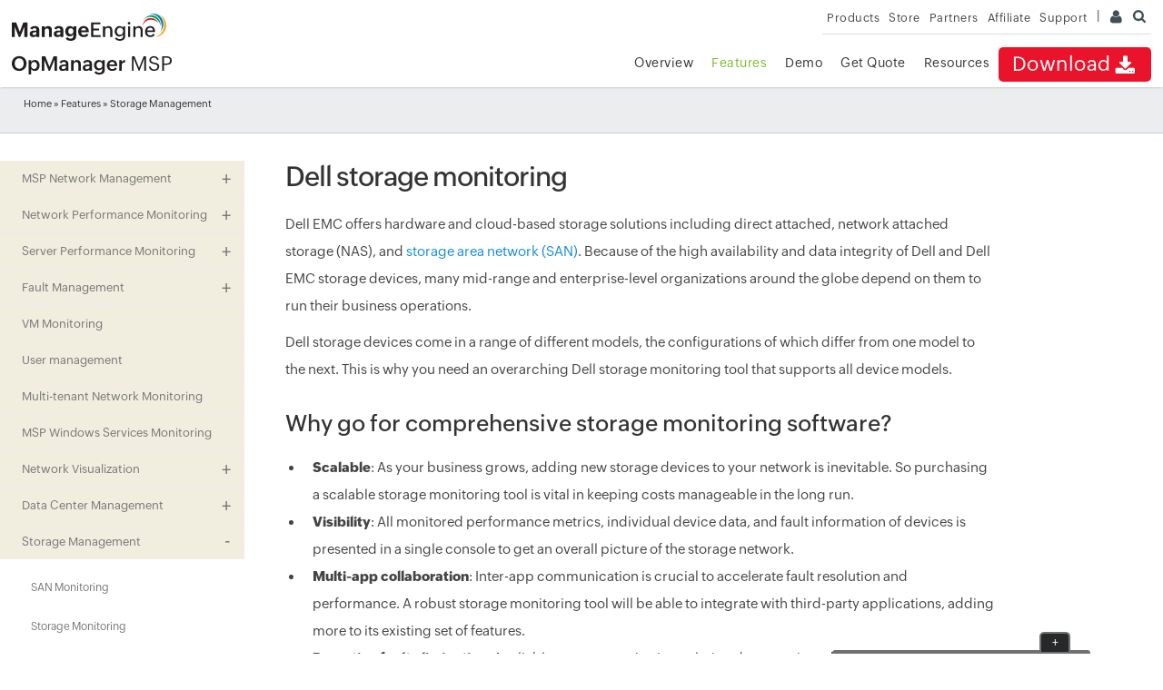

--- FILE ---
content_type: text/html
request_url: https://www.manageengine.com/in/network-monitoring-msp/dell-storage-monitoring.html
body_size: 6840
content:
<!doctype html>
<html>
<head>





<title>
Dell Storage Monitoring | Monitor Dell EMC Storage - ManageEngine OpManager MSP
</title>
<meta name="description" content="OpManager MSP's Dell storage monitoring tool monitors your entire Dell storage environment. It offers Dell EMC storage monitoring and reporting, effectively facilitating the task of IT admins. Try now.
">
<link rel="canonical" href="https://www.manageengine.com/network-monitoring/dell-storage-monitoring.html
">
<!-- Open Graph Tags -->
<meta property="og:title" content="IT Operations Management">
<meta property="og:description" content="ManageEngine OpManager provides easy-to-use Network Monitoring Software that offers advanced Network & Server Performance Management. Download free trial now!">
<meta property="og:type" content="website">
<meta property="og:url" content="https://www.manageengine.com/in/network-monitoring/">
<meta property="og:image" content="https://www.manageengine.com/in/network-monitoring/images/logo.png">
<meta property="og:site_name" content="ManageEngine OpManager">
<!-- End Open Graph Tags -->
<!-- Twitter Cards -->
<meta name="twitter:card" content="summary_large_image">
<meta name="twitter:site" content="@ME_NetworkMgmt">
<meta name="twitter:title" content="IT Operations Management">
<meta name="twitter:description" content="ManageEngine OpManager provides easy-to-use Network Monitoring Software that offers advanced Network & Server Performance Management. Download free trial now!">
<meta name="twitter:image:src" content="https://www.manageengine.com/in/network-monitoring/images/logo.png">
<meta name="twitter:domain" content="opmanager.com">
<!-- End Twitter Cards -->
<!-- Google+ Tags -->
<meta itemprop="name" content="ManageEngine - IT Management | Network Management Software">
<meta itemprop="description" content="ManageEngine offers enterprise IT management software including network, server, desktop and application management. Download free trial software!">
<meta itemprop="image" content="https://www.manageengine.com/in/images/manageengine-logo.png">
<!-- End Google+ Tags -->
<meta name="viewport" content="width=device-width, initial-scale=1, maximum-scale=1">
<meta charset="utf-8">
<meta http-equiv="X-UA-Compatible" content="IE=edge,chrome=1">
<meta name="author" content="ManageEngine, communications@manageengine.com">
<meta name="distribution" content="Global">
<meta name="HandheldFriendly" content="True">
<meta name="MobileOptimized" content="320">
<meta name="apple-touch-fullscreen" content="yes"> 
<meta name="apple-mobile-web-app-capable" content="yes">
<link rel="icon" href="https://www.manageengine.com/in/favicon.ico">
<link rel="shortcut icon" href="https://www.manageengine.com/in/favicon.ico">
<link rel="dns-prefetch" href="https://www.manageengine.com/in/">
<link rel="apple-touch-icon-precomposed" sizes="144x144" href="https://www.manageengine.com/in/images/v1/apple-touch-icon-144-precomposed.png">
<link rel="apple-touch-icon-precomposed" sizes="114x114" href="https://www.manageengine.com/in/images/v1/apple-touch-icon-114-precomposed.png">
<link rel="apple-touch-icon-precomposed" sizes="72x72" href="https://www.manageengine.com/in/images/v1/apple-touch-icon-72-precomposed.png">
<link rel="apple-touch-icon-precomposed" href="https://www.manageengine.com/in/images/v1/apple-touch-icon-57-precomposed.png">
<!--[if lt IE 9]><script src="https://www.manageengine.com/in/js/html5shiv.js"></script><![endif]-->
<link rel="preload" as="style" href="https://www.manageengine.com/in/css/me-new-v1.css?v2">
<link rel="stylesheet" type="text/css" href="https://www.manageengine.com/in/css/me-new-v1.css?v2">
<script type="text/javascript" src="https://www.manageengine.com/in/js/ipcallback-new.js"></script>
<link rel="stylesheet" type="text/css" href="https://www.manageengine.com/in/network-monitoring-msp/style/prd-new-style.css">
<style>
 .div-bg{background:#f2f2f2;}.rhs-cont img{border:solid 1px #ddd;}
#VideosAndLogos{background:#efefef;}
</style>
</head><body>
<div class="pop-box">&nbsp;</div><div class="pop-container">&nbsp;</div>
<header>
  <div id="commonHeader">
    <div id="header-topsec">&nbsp;</div>
    <div class="" id="MEmobPanel">
      <div id="MEdropPanel">&nbsp;</div>
    </div>
    <div id="header-mainsec">
      <div class="headerinner">
        <div class="clearfix head-container">
          <div class="fl prdLogo"> <a class="opmlogosvg" href="https://www.manageengine.com/in/network-monitoring-msp/"><img title="Network Monitoring MSP - ManageEngine OpManager MSP" alt="Network Monitoring MSP - ManageEngine OpManager MSP" src="https://www.manageengine.com/in/images/logo/opmanagermsp.svg"/></a> </div>
          <div class="fr">
            <nav>
              <div class="nav-dwn fr"><a href="https://www.manageengine.com/in/network-monitoring-msp/download.html" title="Download ManageEngine OpManager MSP">Download<span class="s-icon icon-s-download">&nbsp;</span></a></div>
              <div class="fr pr">
                <ul class="nav header-nav productmenu clearfix" itemscope="itemscope" itemtype="http://www.schema.org/SiteNavigationElement">
                  <li id="over"><a title="Overview - ManageEngine OpManager MSP" href="https://www.manageengine.com/in/network-monitoring-msp/">Overview</a></li>
                  <li id="fea"><a title="Features - ManageEngine OpManager MSP" href="https://www.manageengine.com/in/network-monitoring-msp/features.html">Features</a></li>
                  <li id="demo"><a title="Demo - ManageEngine OpManager MSP" href="https://www.manageengine.com/in/network-monitoring-msp/demo-form.html">Demo</a></li>
                  <li id="quote"><a title="Get Quote - ManageEngine OpManager MSP" href="https://www.manageengine.com/in/network-monitoring-msp/get-quote.html">Get Quote</a></li>
                  <li id="res"><a title="Resources - ManageEngine OpManager MSP" href="https://www.manageengine.com/in/network-monitoring-msp/resources.html">Resources</a></li>
                </ul>
              </div>
            </nav>
          </div>
          <div class="menuIcon menu2ResBlk" id="MEmobile"><span class="s-icon icon-s-menu">&nbsp;</span></div>
        </div>
      </div>
    </div>
  </div>
</header>
<section>
  
</section>
<section>
  <div class="heading-menu">
    <div class="container">
      <div class="menuhead">
        
      </div>
      <div class="breadcrumb"><a href="https://www.manageengine.com/in/network-monitoring-msp/">Home</a> &raquo;
        <a href="https://www.manageengine.com/in/network-monitoring-msp/features.html" title="Features">Features</a> » Storage Management

      
      
      </div>
    </div>
  </div>
</section>
<section>
  <div class="container clearfix left-tree" id="scroll">
    <div class="lhs-tree" id="itom-opm-msp-lhs">
      <ul id="lhsTree">
<li id="fea-nm"><span>MSP Network Management</span>
<ul>
     <li id="tree-mspsw"><a href="https://www.manageengine.com/in/network-monitoring-msp/msp-software.html" title="MSP Software">MSP Software</a></li>
	 <li id="tree-mnm"><a href="network-management-msp.html" title="Network management">Multiclient Network Management</a></li>
	 <li id="tree-mspnms"><a href="https://www.manageengine.com/in/network-monitoring-msp/network-management-services.html" title="Network management service">Network Management Service</a></li>
	 <li id="tree-rmm"><a href="https://www.manageengine.com/in/network-monitoring-msp/remote-monitoring-management.html" title="RMM">Remote Monitoring and Management</a></li>

</ul>	
<li id="fea-npm"><span>Network Performance Monitoring</span>
  <ul>
    <li id="tree-performance"><a href="https://www.manageengine.com/in/network-monitoring-msp/network-performance-monitoring.html" title="Network Performance Monitoring">Network Performance Monitoring</a></li>
    <li id="tree-device"><a href="https://www.manageengine.com/in/network-monitoring-msp/network-device-monitoring.html" title="Network Device Monitoring">Network Device Monitoring</a></li>
    <li id="tree-avail"><a href="https://www.manageengine.com/in/network-monitoring-msp/availability-monitoring.html" title="Network Availability Monitoring">Network Availability Monitoring</a></li>
    <li id="tree-netuptime"><a href="https://www.manageengine.com/in/network-monitoring-msp/network-uptime-monitoring.html" title="Network Uptime Monitoring">Network Uptime Monitoring</a></li>
    <li id="tree-packetloss"><a href="https://www.manageengine.com/in/network-monitoring-msp/network-packet-loss-monitoring.html" title="Packet Loss Monitoring">Packet Loss Monitoring</a></li>
    <li id="tree-nam"><a href="https://www.manageengine.com/in/network-monitoring-msp/network-activity-monitoring.html" title="Network Activity Monitoring">Network Activity Monitoring</a></li>
    <li id="tree-inter"><a href="https://www.manageengine.com/in/network-monitoring-msp/interface-monitoring.html" title="Network Interface Monitoring">Network Interface Monitoring</a></li>
    <li id="tree-test"><a href="https://www.manageengine.com/in/network-monitoring-msp/network-testing-tools.html" title="Network Testing Tools">Network Testing Tools</a></li>
    <li id="tree-ass"><a href="https://www.manageengine.com/in/network-monitoring-msp/network-assessment-tools.html" title="Network Assessment Tools">Network Assessment Tools</a></li>
    <li id="tree-lanmgmt"><a href="https://www.manageengine.com/in/network-monitoring-msp/lan-management.html" title="LAN Management">LAN Management</a></li>
    <li id="tree-hard"><a href="https://www.manageengine.com/in/network-monitoring-msp/hardware-monitoring.html" title="Hardware Monitor">Hardware Monitor</a></li>
    <li id="tree-disk"><a href="https://www.manageengine.com/in/network-monitoring-msp/disk-space-monitor.html" title="Disk Space Monitor">Disk Space Monitor</a></li>
    <li id="tree-cpu"><a href="https://www.manageengine.com/in/network-monitoring-msp/cpu-monitoring.html" title="CPU Monitor">CPU Monitor</a></li>
    <li id="tree-uptime"><a href="https://www.manageengine.com/in/network-monitoring-msp/uptime-monitoring.html" title="Uptime Monitoring">Uptime Monitoring</a></li>
    <li id="tree-cpumon"><a href="https://www.manageengine.com/in/network-monitoring-msp/cpu-usage-monitor.html" title="CPU Usage Monitor">CPU Usage Monitor</a></li>
    <li id="tree-cputemp"><a href="https://www.manageengine.com/in/network-monitoring-msp/cpu-temperature-monitor.html" title="CPU Temperature Monitor">CPU Temperature Monitor</a></li>
    <li id="tree-cpumd"><a href="https://www.manageengine.com/in/network-monitoring-msp/cpu-memory-disk.html" title="CPU Memory Disk Monitor">CPU Memory Disk Monitor</a></li>
    <li id="tree-mm"><a href="https://www.manageengine.com/in/network-monitoring-msp/memory-monitoring.html" title="Memory Monitoring">Memory Monitoring</a></li>
    <li id="tree-router"><a href="https://www.manageengine.com/in/network-monitoring-msp/router-monitoring.html" title="Router Monitoring">Router Monitoring</a></li>
    <li id="tree-switch"><a href="https://www.manageengine.com/in/network-monitoring-msp/switch-monitoring.html" title="Switch Monitoring">Switch Monitoring</a></li>
    <li id="tree-sms"><a href="https://www.manageengine.com/in/network-monitoring-msp/switch-management-software.html" title="Switch Management Software">Switch Management Software</a></li>
    <li id="tree-ethernet"><a href="https://www.manageengine.com/in/network-monitoring-msp/ethernet-monitoring.html" title="Ethernet monitoring">Ethernet Monitoring</a></li>
    <li id="tree-lan"><a href="https://www.manageengine.com/in/network-monitoring-msp/lan-monitoring.html" title="LAN monitoring">LAN Monitoring</a></li>
    <li id="tree-ip-sla"><a href="https://www.manageengine.com/in/network-monitoring-msp/ip-sla-monitoring.html" title="IP SLA Monitor"> IP SLA Monitor</a></li>
    <li id="tree-cwm"><a href="https://www.manageengine.com/in/network-monitoring-msp/configure-wan-monitoring.html" title="WAN Monitoring">WAN Monitoring </a></li>
    <li id="tree-wan"><a href="https://www.manageengine.com/in/network-monitoring-msp/wan-management.html" title="WAN RTT Monitoring">WAN RTT Monitoring</a></li>
    <li id="tree-voip"><a href="https://www.manageengine.com/in/network-monitoring-msp/voip-monitor.html" title="VoIP Monitor">VoIP Monitor</a></li>
    <li id="tree-nlm"><a href="https://www.manageengine.com/in/network-monitoring-msp/network-latency-monitoring.html" title="Network Latency Monitoring">Network Latency Monitoring</a></li>
    <li id="tree-spm"><a href="https://www.manageengine.com/in/network-monitoring-msp/system-performance-monitoring.html" title="System Performance Monitoring">System Performance Monitoring</a></li>
    <li id="tree-lbs"><a href="https://www.manageengine.com/in/network-monitoring-msp/load-balancer-monitoring.html" title="Load balancer Monitoring">Load balancer Monitoring</a></li>
    <li id="tree-vpn"><a href="https://www.manageengine.com/in/network-monitoring-msp/vpn-monitoring.html" title="VPN Monitor">VPN Monitor</a></li>
    <li id="tree-wmi"><a href="https://www.manageengine.com/in/network-monitoring-msp/wmi-monitoring.html" title="WMI monitoring">WMI monitoring</a></li>
    <li id="tree-wpm"><a href="https://www.manageengine.com/in/network-monitoring-msp/windows-process-monitor.html" title="Windows Process Monitor">Windows Process Monitor</a></li>
    <li id="tree-wnm"><a href="https://www.manageengine.com/in/network-monitoring-msp/wireless-network-monitoring.html" title="Wireless Network Monitor">Wireless Network Monitor</a></li>
    <li id="tree-wm"><a href="https://www.manageengine.com/in/network-monitoring-msp/wireless-monitoring.html" title="Wireless Monitoring">Wireless Monitoring</a></li>
    <li id="tree-wlc"><a href="https://www.manageengine.com/in/network-monitoring-msp/wlc-monitoring.html" title="WLC Monitoring">WLC Monitoring</a></li>
    <li id="tree-ups"><a href="https://www.manageengine.com/in/network-monitoring-msp/ups-monitoring.html" title="UPS monitoring">UPS monitoring</a></li>
    <li id="tree-pri"><a href="https://www.manageengine.com/in/network-monitoring-msp/printer-monitoring.html" title="Printer Monitoring">Printer Monitoring</a></li>
    <li id="tree-np"><a href="https://www.manageengine.com/in/network-monitoring-msp/network-printer-management.html" title="Network Printer Management">Network Printer Management</a></li>
    <li id="tree-ndd"><a href="https://www.manageengine.com/in/network-monitoring-msp/network-device-discovery.html" title="Network Device Discovery">Network Device Discovery</a></li>
    <li id="tree-cisco"><a href="https://www.manageengine.com/in/network-monitoring-msp/cisco-monitoring.html" title="Cisco Monitoring">Cisco Monitoring</a></li>
    <li id="tree-cisco-meraki"><a href="https://www.manageengine.com/in/network-monitoring-msp/cisco-meraki-monitoring.html" title="Cisco Meraki Monitoring">Cisco Meraki Monitoring</a></li>
    <li id="tree-cisco-aci"><a href="https://www.manageengine.com/in/network-monitoring-msp/cisco-aci-monitoring.html" title="Cisco ACI monitoring">Cisco ACI monitoring</a></li>
    <li id="tree-cisco-ucs"><a href="https://www.manageengine.com/in/network-monitoring-msp/cisco-ucs-monitoring.html" title="Cisco UCS Monitoring">Cisco UCS Monitoring</a></li>
    <li id="tree-cisco-port"><a href="https://www.manageengine.com/in/network-monitoring-msp/cisco-port-monitor.html" title="Cisco Port Monitor">Cisco Port Monitor</a></li>
    <li id="tree-cisco-switch"><a href="https://www.manageengine.com/in/network-monitoring-msp/cisco-switch-stack-monitoring.html" title="Switch Stack Monitoring">Switch Stack Monitoring</a></li>
    <li id="tree-ibm"><a href="https://www.manageengine.com/in/network-monitoring-msp/ibm-monitoring.html" title="IBM Monitoring">IBM monitoring</a></li>
    <li id="syslog"><a href="https://www.manageengine.com/in/network-monitoring-msp/syslog-monitoring.html" title="Syslog Monitoring">Syslog Monitoring</a></li>
    <li id="tree-ipmi"><a href="https://www.manageengine.com/in/network-monitoring-msp/ipmi-monitoring.html" title="Syslog Monitoring">IPMI Monitoring</a></li>
    <li id="snmp"><a href="https://www.manageengine.com/in/network-monitoring-msp/snmp-trap-monitor.html" title="SNMP Trap Processing">SNMP Trap Monitoring</a></li>
    <li id="3com"><a href="https://www.manageengine.com/in/network-monitoring-msp/3com-switch-port-monitoring.html" title="3Com Switch Port Monitoring">3Com Switch Port Monitoring</a></li>
    <li id="fortigate"><a href="https://www.manageengine.com/in/network-monitoring-msp/fortigate-firewall-performance-monitoring.html" title="Fortigate Performance Monitoring">Fortigate Performance Monitoring</a></li>
    <li id="juniper"><a href="https://www.manageengine.com/in/network-monitoring-msp/juniper-network-monitoring.html" title="Juniper Network Monitoring">Juniper Network Monitoring</a></li>
    <li id="noc"><a href="https://www.manageengine.com/in/network-monitoring-msp/noc-monitoring.html" title="NOC Monitoring">NOC Monitoring</a></li>
	<li id="tree-tool"><a href="https://www.manageengine.com/in/network-monitoring-msp/msp-tool.html" title="MSP Tool">MSP Tool</a></li>
	<li id="tree-solution"><a href="https://www.manageengine.com/in/network-monitoring-msp/msp-solution.html" title="MSP Solution">MSP Solution</a></li>
	<li id="tree-platform"><a href="https://www.manageengine.com/in/network-monitoring-msp/msp-platform.html" title="MSP Platform">MSP Platform</a></li>
	<li id="tree-tsoftware"><a href="https://www.manageengine.com/in/network-monitoring-msp/top-msp-software.html" title="Top MSP software">Top MSP Software</a></li>
	<li id="tree-btool"><a href="https://www.manageengine.com/in/network-monitoring-msp/best-msp-tool.html" title="Best MSP Tool">Best MSP Tool</a></li>
  </ul>
</li>
 <li id="fea-spm"><span>Server Performance Monitoring</span>
    <ul>
      <li id="tree-shm"><a href="https://www.manageengine.com/in/network-monitoring-msp/server-monitoring.html" title="Server Monitoring">Server Monitoring</a></li>
       <li id="tree-sum"><a href="https://www.manageengine.com/in/network-monitoring-msp/server-uptime-monitoring.html" title="Server Uptime Monitoring">Server Uptime Monitoring</a></li>
	  <li id="tree-wservm"><a href="https://www.manageengine.com/in/network-monitoring-msp/windows-server-monitoring.html" title="Windows Server Monitoring">Windows Server Monitoring</a></li>
	  <li id="tree-serverhm"><a href="https://www.manageengine.com/in/network-monitoring-msp/server-health-monitor.html" title="Server Monitoring">Server Health Monitor</a></li>
	  <li id="tree-swlogmgmt"><a href="https://www.manageengine.com/in/network-monitoring-msp/server-log-management-software.html" title="Server Log Management">Server Log Management</a></li>
      <li id="tree-system"><a href="https://www.manageengine.com/in/network-monitoring-msp/systems-management.html" title="Systems Management">Systems Management</a></li>
	  <li id="tree-agent"><a href="https://www.manageengine.com/in/network-monitoring-msp/agent-based-monitoring.html" title="Agent-based monitoring">Agent-based Monitoring</a></li>
	 <li id="tree-hyperv-tools"><a href="https://www.manageengine.com/in/network-monitoring-msp/hyper-v-management-tools.html" title="Hyper-V Management Tools">Hyper-V Management Tools</a></li>	  
      <li id="tree-virt"><a href="https://www.manageengine.com/in/network-monitoring-msp/vmware-monitoring.html" title="VMware Monitoring">VMware Monitoring</a></li>	  
	 <li id="tree-esx"><a href="https://www.manageengine.com/in/network-monitoring-msp/vmware-esx-host-monitoring.html" title="ESX Host Monitoring">ESX Host Monitoring</a></li>	  
	  <li id="tree-vmm"><a href="https://www.manageengine.com/in/network-monitoring-msp/virtual-machine-monitoring.html" title="Virtual Machine (VM) Monitoring">Virtual Machine (VM) Monitoring</a></li>	 
	  <li id="tree-vnm"><a href="https://www.manageengine.com/in/network-monitoring-msp/virtual-network-management.html" title="Virtual Network Management">Virtual Network Management</a></li>	 
	 <li id="tree-vmexi"><a href="https://www.manageengine.com/in/network-monitoring-msp/vmware-esxi-monitoring-tools.html" title="VMware ESXi Monitoring Tool">VMware ESXi Monitoring Tool</a></li>	  
      <li id="tree-vsphere"><a href="https://www.manageengine.com/in/network-monitoring-msp/vsphere-performance-monitoring.html" title="vSphere performance monitoring">vSphere performance Monitoring</a></li>
      <li id="hy-moni"><a href="https://www.manageengine.com/in/network-monitoring-msp/hyperv-monitoring.html" title="Hyper-V Monitoring">Hyper-V Monitoring</a></li>
	 <li id="hy-pmoni"><a href="https://www.manageengine.com/in/network-monitoring-msp/hyper-v-performance-monitoring.html" title="Hyper-V Performance Monitoring">Hyper-V Performance Monitoring</a></li>
      <li id="citix"><a href="https://www.manageengine.com/in/network-monitoring-msp/citrix-xenserver-monitoring.html" title="Citrix XenServer Monitoring">Citrix XenServer Monitoring</a></li>
	  <li id="nutanix"><a href="https://www.manageengine.com/in/network-monitoring-msp/nutanix-monitoring.html" title="Nutanix monitoring">Nutanix monitoring</a></li>
	<li id="hyper"><a href="https://www.manageengine.com/in/network-monitoring-msp/hyperconverged-infrastructure.html" title="Hyperconverged Infrastructure Monitoring">Hyperconverged Infrastructure Monitoring</a></li>
	<li id="tree-vmd"><a href="https://www.manageengine.com/in/network-monitoring-msp/virtualization-monitoring-dashboard.html" title="Virtualization Monitoring Dashboard">Virtualization Monitoring Dashboard</a></li>
      <li id="tree-osm"><a href="https://www.manageengine.com/in/network-monitoring-msp/operating-system-monitoring.html" title="Operating System (OS) Monitoring">Operating System (OS) Monitoring</a></li>
	 <li id="tree-winnm"><a href="https://www.manageengine.com/in/network-monitoring-msp/windows-network-monitor.html" title="Windows Network Monitor">Windows Network Monitor</a></li>
      <li id="tree-whatnm"><a href="https://www.manageengine.com/in/network-monitoring-msp/linux-network-monitor.html" title="Linux Network Monitor">Linux Network Monitor</a></li>
      <li id="tree-dell"><a href="https://www.manageengine.com/in/network-monitoring-msp/dell-server-monitoring.html" title="Dell Server Monitoring">Dell Server Monitoring</a></li>
      <li id="tree-hp"><a href="https://www.manageengine.com/in/network-monitoring-msp/hp-server-monitoring.html" title="HP Server Monitoring">HP Server Monitoring</a></li>
      <li id="lg-moni"><a href="https://www.manageengine.com/in/network-monitoring-msp/eventlog-monitoring.html" title="Event Log Monitoring">Event Log Monitoring</a></li>
     <li id="lg-exch"><a href="https://www.manageengine.com/in/network-monitoring-msp/exchange-monitoring.html" title="Exchange Monitoring">Exchange Monitoring</a></li>
      <li id="tree-file"><a href="https://www.manageengine.com/in/network-monitoring-msp/file-folder-monitor.html" title="File/ Folder Monitoring">File/ Folder Monitoring</a></li>
      <li id="tree-ftp"><a href="https://www.manageengine.com/in/network-monitoring-msp/ftp-monitoring.html" title="FTP Monitoring">FTP Monitoring</a></li>
      <li id="tree-wsm"><a href="https://www.manageengine.com/in/network-monitoring-msp/windows-service-monitoring.html" title="Windows Service Monitoring">Windows Service Monitoring</a></li>
      <li id="tree-svcmn"><a href="https://www.manageengine.com/in/network-monitoring-msp/service-monitoring.html" title="Service Monitoring">Service Monitoring</a></li>
      <li id="tree-process"><a href="https://www.manageengine.com/in/network-monitoring-msp/process-monitoring.html" title="Process Monitoring">Process Monitoring</a></li>
    </ul>
  </li>
<li id="fea-nfm"><span>Fault Management</span>
    <ul>
      <li id="adv-alt"><a href="https://www.manageengine.com/in/network-monitoring-msp/fault-monitoring.html" title="Network Fault Monitoring">Network Fault Monitoring</a></li>
	 <li id="adv-mon-ale"><a href="https://www.manageengine.com/in/network-monitoring-msp/network-monitoring-alerts.html" title="Network Monitoring Alerts">Network Monitoring Alerts</a></li>
      <li id="adv-netauto"><a href="https://www.manageengine.com/in/network-monitoring-msp/network-automation.html" title="Network Automation">Network Automation</a></li>
      <li id="trob-net-issue"><a href="https://www.manageengine.com/in/network-monitoring-msp/troubleshooting-network-issues.html" title="Troubleshooting Network Issues">Troubleshooting Network Issues</a></li>
      <li id="it-work"><a href="https://www.manageengine.com/in/network-monitoring-msp/it-workflow-automation.html" title="IT Workflow Automation">IT Workflow Automation</a></li>
      <li id="net-tro"><a href="https://www.manageengine.com/in/network-monitoring-msp/network-troubleshooting-tools.html" title="Network Troubleshooting Tools">Network Troubleshooting Tools</a></li>
      <li id="mgmt-dsh"><a href="https://www.manageengine.com/in/network-monitoring-msp/align-it-to-business.html" title="Service Level Management Dashboards">Service Level<br>
        Management Dashboards</a></li>
    </ul>
  </li>
<li id="tree-vm"><a href="vm-monitoring.html" title="VM Monitoring">VM Monitoring </a></li>
	<li id="tree-um"><a href="user-management.html" title="User management">User management</a></li>
	<li id="tree-mtn"><a href="multi-tenant-network-monitoring.html" title="Multi-tenant Network Monitoringg">Multi-tenant Network Monitoring</a></li>
        <li id="tree-wsm"><a href="https://www.manageengine.com/in/network-monitoring-msp/windows-services-monitoring.html" title="MSP Windows Services Monitoring">MSP Windows Services Monitoring</a></li>
<li id="fea-nvi"><span>Network Visualization</span>
    <ul>
      <li id="tree-map"><a href="https://www.manageengine.com/in/network-monitoring-msp/network-mapping.html" title="Network Mapping">Network Mapping</a></li>
     <li id="tree-plan"><a href="https://www.manageengine.com/in/network-monitoring-msp/network-planning.html" title="Network Planning">Network Planning</a></li>
      <li id="tree-diag"><a href="https://www.manageengine.com/in/network-monitoring-msp/network-diagram-software.html" title="Network Diagram Software ">Network Diagram Software </a></li>
      <li id="tree-gpm"><a href="https://www.manageengine.com/in/network-monitoring-msp/grouping-network-elements.html " title="Grouping Network Elements">Grouping Network Elements</a></li>
      <li id="tree-nt-map"><a href="https://www.manageengine.com/in/network-monitoring-msp/custom-network-map.html" title="Custom Network Maps">Custom Network Maps</a></li>
      <li id="dash"><a href="https://www.manageengine.com/in/network-monitoring-msp/network-management-console.html" title="Network Monitoring Dashboards">Network Monitoring Dashboards</a></li>
	  <li id="tree-ndtool"><a href="https://www.manageengine.com/in/network-monitoring-msp/network-discovery-tool.html" title="Network Discovery Tool">Network Discovery Tool</a></li>
         <li id="tree-nts"><a href="https://www.manageengine.com/in/network-monitoring-msp/network-topology-software.html" title="Network Topology Software">Network Topology Software</a></li>
	  <li id="tree-nv"><a href="https://www.manageengine.com/in/network-monitoring-msp/network-visualization.html" title="Network Visualization">Network Visualization </a></li>
    </ul>
  </li>
  <li id="fea-dcm"><span>Data Center Management</span>
    <ul>
	<li id="tree-dcmo"><a href="https://www.manageengine.com/in/network-monitoring-msp/data-center-monitoring.html" title="Data Center Monitoring">Data Center Monitoring</a></li>
      <li id="tree-dcm"><a href="https://www.manageengine.com/in/network-monitoring-msp/datacenter-management.html" title="Data Center Management">Data Center Management</a></li>
      <li id="tree-dcn"><a href="https://www.manageengine.com/in/network-monitoring-msp/data-center-networking.html" title="Data Center Networking">Data Center Networking</a></li>
      <li id="tree-dcflr"><a href="https://www.manageengine.com/in/network-monitoring-msp/datacenter-visual-modeling.html" title="3D Datacenter Floor">3D Datacenter Floor</a></li>
    </ul>
  </li>
<li id="fea-nsm"><span>Storage Management</span>
    <ul>
      <li id="sto-san-mgnt"><a href="https://www.manageengine.com/in/network-monitoring-msp/san-monitoring.html" title="SAN Monitoring">SAN Monitoring</a></li>
	<li id="tree-storage"><a href="https://www.manageengine.com/in/network-monitoring-msp/storage-monitoring.html" title="Storage Monitoring">Storage Monitoring</a></li>
      <li id="sto-ra-mgnt"><a href="https://www.manageengine.com/in/network-monitoring-msp/storage-raid-management.html" title="Storage Raid Management">Storage Raid Management</a></li>
      <li id="ta-lib-mgnt"><a href="https://www.manageengine.com/in/network-monitoring-msp/tape-library-management.html" title="Tape Library Management">Tape Library Management</a></li>
      <li id="sto-cap-plan"><a href="https://www.manageengine.com/in/network-monitoring-msp/storage-capacity-forecasting-planning.html" title="Storage Capacity Forecasting">Storage Capacity Forecasting</a></li>
      <li id="fa-sw-mgnt"><a href="https://www.manageengine.com/in/network-monitoring-msp/san-switch-management.html" title="Fabric Switch Management">Fabric Switch Management</a></li>
	<li id="fa-sw-netapp"><a href="https://www.manageengine.com/in/network-monitoring-msp/netapp-monitoring.html" title="NetApp Monitoring">NetApp Monitoring</a></li>
		<li id="fa-nsm-dellstorage"><a href="https://www.manageengine.com/in/network-monitoring-msp/dell-storage-monitoring.html" title="Dell EMC Storage Monitoring">Dell EMC Storage Monitoring</a></li>
		<li id="fa-nsm-ibmstorage"><a href="https://www.manageengine.com/in/network-monitoring-msp/ibm-storage-monitoring.html" title="IBM Storage Monitoring">IBM Storage Monitoring</a></li>
    </ul>
  </li>
  <li id="fea-repo"><span>Network Reports</span>
    <ul>
	<li id="nt-sr"><a href="https://www.manageengine.com/in/network-monitoring-msp/network-reporting.html" title="Scheduled Reports">Scheduled Reports</a></li>
      <li id="nt-rprt"><a href="https://www.manageengine.com/in/network-monitoring-msp/network-performance-reporting.html" title="Network Performance Reporting">Network Performance Reporting</a></li>
      <li id="busines-rpt"><a href="https://www.manageengine.com/in/network-monitoring-msp/network-reports.html" title="Business Snapshot Based Reports">Business Snapshot Based Reports</a></li>
    </ul>
  </li>
   <li id="fea-ebook"><span> E-book</span>
    <ul>
	<li id="fee-ebook1"><a href="https://www.manageengine.com/in/network-monitoring-msp/network-configuration-management-best-practices-ebook.html " title="Manage your clients' network configurations better">Manage your clients' network configurations better</a></li>
    </ul>
  </li>
  <li id="tree-add"><span>Integrations and Add-ons</span>
          <ul>
	    <li id="tree-opm-sdpmsp-integ"><a href="sdp-msp-integration.html" title="Service Desk Plus (SDP) MSP Integration">Service Desk Plus (SDP) MSP Integration</a></li>
         <li id="tree-ncm"><a href="network-configuration-management.html" title="Network Configuration Management">Network Configuration Management</a></li>
		 <li id="tree-opu"><a href="ipam-spm-add-on.html" title="IP Address Management and Switch Port Management">IP Address Management and Switch Port Mapping</a></li>
	</ul>
	</li>
      </ul>
	<div id="itom-related-products"></div>
	<div id="itom-lhs-img"></div>
<!--      <div id="lhsBanCon"> <a href="" target="_blank"><img src=""></a></div>-->
    </div>
    <div class="rhs-cont">
      <div class="parse_content no-link-click" data-parse="1">.....</div>
<div class="parse_content no-link-click" data-parse="2">.....</div>
    </div>
  </div>
</section>
<section>
  
  <div class="sec-pTB bg-l-grey" id="VideosAndLogos">
  <div class="container" style="max-width:1400px">
    <div id="video_zone">&nbsp;</div>
    <div id="customer-logo" data-custlogo="opm-plus"></div>
  </div>
</div>
</section>
<section>
  <div class="clearfix sec-pTB opmRelPrd mbH">
    <div class="fea-nav container">
      <div class="fea-nav-link clearfix"><span data-nav="allFeaDiv2">Related Products</span></div>
      <div class="fea-nav-list">
        <div id="allFeaDiv2" class="fea-list-cont clearfix">
          <ul>
            <li class="relOpm">&raquo; <a title="Network Monitoring - ManageEngine" href="https://www.manageengine.com/in/network-monitoring/?relPrd">Network Monitoring Software</a></li>
            <li class="relNfa">&raquo; <a title="Bandwidth Monitoring &amp; Traffic Analysis - ManageEngine" href="https://www.manageengine.com/in/products/netflow/?relPrd">Bandwidth Monitoring &amp; Traffic Analysis</a></li>
            <li class="relNcm">&raquo; <a title="Network Configuration Management - ManageEngine" href="https://www.manageengine.com/in/network-configuration-manager/?relPrd">Network Configuration Management</a></li>
            <li class="relIpam">&raquo; <a title="Switch Port &amp; IP Address Management - ManageEngine" href="https://www.manageengine.com/in/products/oputils/?relPrd">Switch Port &amp; IP Address Management</a></li>
            <li class="relFwa">&raquo; <a title="Firewall Management - ManageEngine" href="https://www.manageengine.com/in/products/firewall/?relPrd">Firewall Management</a></li>
	    <li class="relIt">&raquo; <a title="IT Operations Management  - ManageEngine" href="https://www.manageengine.com/in/it-operations-management/">IT Operations Management </a></li>
		<li class="relRmm">&raquo; <a title="RMM Central  - ManageEngine" href="https://www.manageengine.com/in/remote-monitoring-management/?relPrd">RMM Central</a></li>
		<li class="reldcmsp">&raquo; <a title="DC MSP  - ManageEngine" href="https://www.manageengine.com/in/desktop-management-msp/?relPrd">Endpoint Central MSP</a></li>
          </ul>
        </div>
      </div>
    </div>
  </div>
</section>
<section>
  <div class="btmBar mbH">
    <div id="btmBar">
      <div class="container clearfix">
        <ul class="clearfix desktop">
          <li class="btm-dwn"><a title="Download ManageEngine OpManager MSP" href="https://www.manageengine.com/in/network-monitoring-msp/download.html?btmMenu">Download <span class="s-icon icon-s-download">&nbsp;</span></a></li>
          <li><a title="Live Demo - ManageEngine OpManager MSP" target="_blank" href="http://demo.opmanagerplus.com/"><span class="s-icon icon-s-demo">&nbsp;</span><br>
            Live Demo</a></li>
          <li><a title="Request Demo - ManageEngine OpManager MSP" href="https://www.manageengine.com/in/network-monitoring-msp/demo-form.html?btmMenu"><span class="s-icon icon-s-requestdemo">&nbsp;</span><br>
            Request Demo</a></li>
          <li><a title="Get Quote - ManageEngine OpManager MSP" href="https://www.manageengine.com/in/network-monitoring-msp/get-quote.html?btmMenu"><span class="s-icon icon-s-quote">&nbsp;</span><br>
            Get Quote</a></li>
          <li><a title="Buy Now - ManageEngine OpManager MSP" target="_blank" href="https://store.manageengine.com/network-monitoring-msp/"><span class="s-icon icon-s-buynow">&nbsp;</span><br>
            Buy Now</a></li>
        </ul>
	<ul class="clearfix mobile">
  	   <li><a title="Download ManageEngine OpManager MSP" href="https://www.manageengine.com/in/network-monitoring-msp/download.html?btmmenuopmplus"><span class="s-icon icon-s-download">&nbsp;</span><br>
    	     Download</a></li>
   	   <li><a title="Demo - ManageEngine OpManager MSP" href="https://www.manageengine.com/in/network-monitoring-msp/demo-form.html?btmmenuopmplus"><span class="s-icon icon-s-demo">&nbsp;</span><br>
             Request Demo</a></li>
 	   <li><a title="Get Quote ManageEngine OpManager MSP" href="https://www.manageengine.com/in/network-monitoring-msp/get-quote.html?btmmenuopmplus"><span class="s-icon icon-s-quote">&nbsp;</span> <br> 
	    Get Quote</a></li>
	</ul>
      </div>
    </div>
  </div>
</section>
<div id="adRhsLnk"><a href="https://store.manageengine.com/network-monitoring-msp/?rhsFixed" target="_blank" data-tooltip="" class="tooltip-left opm-widget-pricing"><span class="adRhsIcon prc">&nbsp;</span>Pricing</a> <a href="https://www.manageengine.com/in/network-monitoring-msp/get-quote.html?rhsFixed" data-tooltip="" class="tooltip-left opm-widget-pricing"><span class="adRhsIcon qte">&nbsp;</span>Get Quote</a></div>
<footer id="meCommonFooterNew"></footer>
<script src="https://accounts.zoho.com/u/info" type="text/javascript"></script> 
<script src="https://www.manageengine.com/in/js/me-v1-header-a.js"></script>
<script src="https://www.manageengine.com/in/js/me-new-v1.js"></script> 
<script src="https://www.manageengine.com/in/itom/js/me-itom.js"></script>
<script src="https://www.manageengine.com/in/js/opm-survey-form.js"></script> 
<!--
<script>
if(typeof ME_CC != 'undefined' && ME_CC != null && ME_CC=="AU" || ME_CC=="FR"){$('#adRhsLnk').show();}else{$('#adRhsLnk').hide();}
</script>
<script>$(document).ready(function(){$("#storelnk").attr("href", "https://store.manageengine.com/network-monitoring-msp/");$("#forumlnk").attr("href", "https://forums.manageengine.com/opmanager");$("#blogslnk").attr("href", "https://blogs.manageengine.com/opmanager");$("#smaplnk").attr("href", "//www.manageengine.com/network-monitoring/sitemap.html");$("#fbacklnk").attr("data-feedback", "49000004360343");});</script>
<script>$('.ssRhs').append('<li><a href="tel:+18442451099"><strong>US:</strong> +1 844 245 1099</a></li><li><span>Direct Inward Dialing</span></li><li><a href="tel:+14089169400"><strong>Tel:</strong> +1 408 916 9400</a></li>');</script>
-->
<script>$('#rp-opm-plus').hide();</script>
<div id="survey" data-surveyPrd="opmmsp">&nbsp;</div>
<script>$('#fea').addClass('menu-active');$('#fea-nsm > span').addClass('dropact').siblings('ul').show();$('#fa-nsm-dellstorage a').addClass('feaact');</script>
<script src="https://www.manageengine.com/in/ems/js/ems-common-content.js"></script>

</body>
</html>

--- FILE ---
content_type: text/html
request_url: https://www.manageengine.com/network-monitoring/dell-storage-monitoring.html
body_size: 14719
content:
<!doctype html>
<html lang="en">
<head>	





<title>Dell Storage Monitoring | Monitor Dell EMC Storage - ManageEngine OpManager</title>
<meta Content-Type: text/html; charset=UTF-8>
<meta name="viewport" content="width=device-width, initial-scale=1">
<meta http-equiv="X-UA-Compatible" content="IE=edge,chrome=1">
<meta name="author" content="ManageEngine, communications@manageengine.com">
<meta name="distribution" content="Global">
<meta name="HandheldFriendly" content="True">
<meta name="MobileOptimized" content="320">
<meta name="apple-touch-fullscreen" content="yes"> 
<meta name="apple-mobile-web-app-capable" content="yes">
<link rel="icon" href="https://cdn.manageengine.com/favicon.ico">
<link rel="shortcut icon" href="https://cdn.manageengine.com/favicon.ico">
<link rel="dns-prefetch" href="https://www.manageengine.com/">
<link rel="apple-touch-icon-precomposed" sizes="144x144" href="https://cdn.manageengine.com/images/v1/apple-touch-icon-144-precomposed.png">
<link rel="apple-touch-icon-precomposed" sizes="114x114" href="https://cdn.manageengine.com/images/v1/apple-touch-icon-114-precomposed.png">
<link rel="apple-touch-icon-precomposed" sizes="72x72" href="https://cdn.manageengine.com/images/v1/apple-touch-icon-72-precomposed.png">
<link rel="apple-touch-icon-precomposed" href="https://cdn.manageengine.com/images/v1/apple-touch-icon-57-precomposed.png">
<!--[if lt IE 9]><script src="https://cdn.manageengine.com/js/html5shiv.js"></script><![endif]-->
<link rel=preconnect href="https://fonts.zohowebstatic.com/">
<link rel=preconnect href="https://fonts.zohostatic.com/">
<style>
@font-face {font-family: 'ZohoPuvi';src: url('https://fonts.zohowebstatic.com/zohopuvi/3.5/zoho_puvi_regular.woff2') format('woff2'), url('https://fonts.zohowebstatic.com/zohopuvi/3.5/zoho_puvi_regular.woff') format('woff'), url('https://fonts.zohowebstatic.com/zohopuvi/3.5/zoho_puvi_regular.ttf') format('truetype');font-style: normal;font-weight: 300;font-display: swap;}
@font-face {font-family: 'ZohoPuvi';src: url('https://fonts.zohowebstatic.com/zohopuvi/3.5/zoho_puvi_medium.woff2') format('woff2'), /* Modern Browsers */ url('https://fonts.zohowebstatic.com/zohopuvi/3.5/zoho_puvi_medium.woff') format('woff'), url('https://fonts.zohowebstatic.com/zohopuvi/3.5/zoho_puvi_medium.ttf') format('truetype');font-style: normal;font-weight: 400;font-display: swap;}
@font-face {font-family: 'ZohoPuvi';src: url('https://fonts.zohowebstatic.com/zohopuvi/3.5/zoho_puvi_extrabold.woff2') format('woff2'), /* Modern Browsers */ url('https://fonts.zohowebstatic.com/zohopuvi/3.5/zoho_puvi_extrabold.woff') format('woff'), url('https://fonts.zohowebstatic.com/zohopuvi/3.5/zoho_puvi_extrabold.ttf') format('truetype');font-style: normal;font-weight: 700;font-display: swap;}
body{font-family: ZohoPuvi, sans-serif;}
</style>	
<link rel="preload" as="style" href="https://cdn.manageengine.com/css/me-new-v1.css?v2">
<link rel="stylesheet" type="text/css" href="https://cdn.manageengine.com/css/me-new-v1.css?v2">
<meta name="description" content="OpManager's Dell storage monitoring tool monitors your entire Dell storage environment. It offers Dell EMC storage monitoring and reporting, effectively facilitating the task of IT admins. Try now.">
<meta name="keywords" content="">
<link rel="canonical" href="https://www.manageengine.com/network-monitoring/dell-storage-monitoring.html">
<!-- Open Graph Tags -->
<meta property="og:title" content="Network Monitoring Software by ManageEngine OpManager">
<meta property="og:description" content="ManageEngine OpManager provides easy-to-use Network Monitoring Software that offers advanced Network & Server Performance Management. Download free trial now!">
<meta property="og:type" content="website">
<meta property="og:url" content="https://www.manageengine.com/network-monitoring/">
<meta property="og:image" content="https://www.manageengine.com/network-monitoring/images/logo.png">
<meta property="og:site_name" content="ManageEngine OpManager">
<!-- End Open Graph Tags -->
<!-- Twitter Cards -->
<meta name="twitter:card" content="summary_large_image">
<meta name="twitter:site" content="@ME_NetworkMgmt">
<meta name="twitter:title" content="Network Monitoring Software by ManageEngine OpManager">
<meta name="twitter:description" content="ManageEngine OpManager provides easy-to-use Network Monitoring Software that offers advanced Network & Server Performance Management. Download free trial now!">
<meta name="twitter:image:src" content="https://www.manageengine.com/network-monitoring/images/logo.png">
<meta name="twitter:domain" content="opmanager.com">
<!-- End Twitter Cards -->
<!-- Google+ Tags -->
<meta itemprop="name" content="ManageEngine - IT Management | Network Management Software">
<meta itemprop="description" content="ManageEngine offers enterprise IT management software including network, server, desktop and application management. Download free trial software!">
<meta itemprop="image" content="https://www.manageengine.com/images/manageengine-logo.png">
<!-- End Google+ Tags -->
<script type="text/javascript" src="https://www.manageengine.com/js/ipcallback-new.js"></script>
<!--<link rel="preload" as="style" href="https://cdn.manageengine.com/network-monitoring/style/prd-new-style.css">
<link rel="stylesheet" type="text/css" href="https://cdn.manageengine.com/network-monitoring/style/prd-new-style.css">-->
<link rel="stylesheet" type="text/css" href="/network-monitoring/style/prd-new-style.css">
<style>.shadow{box-shadow:0 0 5px #ddd}.nfm-vidImg{cursor:pointer;width:560px}p{text-align: justify}</style>

</head><body>
<div class="pop-box">&nbsp;</div><div class="pop-container">&nbsp;</div>
<header>
  <div id="commonHeader">
  	<div id="header-topsec">&nbsp;</div>
  <div class="" id="MEmobPanel">
    <div id="MEdropPanel">&nbsp;</div>
  </div>
  <div id="header-mainsec">
    <div class="headerinner">
      <div class="clearfix head-container">
        <div class="fl prdLogo">
        <a class="opmlogosvg" href="/network-monitoring/"><img title="Network Monitoring Software - ManageEngine OpManager" alt="Network Monitoring Software - ManageEngine OpManager" src="https://www.manageengine.com/images/logo/opmanager.svg"/></a>
        </div>
        <div class="fr">
          <nav>
            <div class="nav-dwn fr"><a href="/network-monitoring/download.html?TopMenu" title="Download ManageEngine OpManager">Download<span class="s-icon icon-s-download">&nbsp;</span></a></div>
            <div class="fr pr">
              <ul class="nav header-nav productmenu clearfix" itemscope="itemscope" itemtype="http://www.schema.org/SiteNavigationElement">
                <li id="over"><a title="Overview - ManageEngine OpManager" href="/network-monitoring/?TopMenu">Overview</a></li>
                <li id="fea"><a title="Features - ManageEngine OpManager" href="/network-monitoring/features.html?TopMenu">Features</a></li>
                <li id="demo"><a title="Demo - ManageEngine OpManager" href="/network-monitoring/demo-form.html?TopMenu">Demo</a></li>
                <li id="quote"><a title="Get Quote - ManageEngine OpManager" href="/network-monitoring/get-quote.html?TopMenu">Get Quote</a></li>
                <li id="price"><a title="Editions - ManageEngine OpManager" href="/network-monitoring/opmanager-editions.html?TopMenu">Editions</a></li>
                <li id="res"><a title="Resources - ManageEngine OpManager" href="/network-monitoring/opmanager-resources.html?TopMenu">Resources</a></li>
                <li id="cust"><a title="Customers - ManageEngine OpManager" href="/network-monitoring/customer-reviews.html?TopMenu">Customers</a></li>
                <li id="supp"><a title="Support - ManageEngine OpManager" href="/network-monitoring/support.html?TopMenu">Support</a></li>
              </ul>
            </div>
          </nav>
        </div>
        <div class="menuIcon menu2ResBlk" id="MEmobile"><span class="s-icon icon-s-menu">&nbsp;</span></div>
      </div>
    </div>
  </div>
  </div>
</header>
<section>
  
</section>
<section>
  <div class="heading-menu">
    <div class="container">
      <div class="menuhead">
        <h2 style="margin: 0px">Dell EMC Storage Monitor</h2>
      </div>
      <div class="breadcrumb"><a href="/network-monitoring/">Home</a> &raquo;
        <a title="Features" href="/network-monitoring/features.html">Features</a> &raquo; Dell Storage Monitoring & Reporting
      </div>
    </div>
  </div>
</section>
<section>
  <div class="container clearfix left-tree" id="scroll">
    <div class="lhs-tree" id="itom-opm-lhs">
<ul id="lhsTree">
  <li id="fea-npm"><span>Network Performance</span>
    <ul>
      <li id="tree-performance"><a href="/network-monitoring/network-performance-monitoring.html" title="Network Performance Monitoring">Network Performance Monitoring</a></li>
      <li id="tree-cnp"><a href="/network-monitoring/challenges-of-network-performance-monitoring.html" title="Challenges of Network Performance Monitoring"> Challenges of Network Performance Monitoring</a></li>
   <li id="tree-nmsw"><a href="https://www.manageengine.com/network-monitoring/network-monitoring-software.html" title="Network Monitoring Software">Network Monitoring Software</a></li>
	<li id="tree-device"><a href="/network-monitoring/network-device-monitoring.html" title="Network Device Monitoring">Network Device Monitoring</a></li>
        <li id="tree-agent"><a href="/network-monitoring/agent-based-monitoring.html" title="Agent Based Monitoring">Agent Based Monitoring</a></li>
      <li id="tree-avail"><a href="/network-monitoring/availability-monitoring.html" title="Network Availability Monitoring">Network Availability Monitoring</a></li>
	<li id="tree-netuptime"><a href="/network-monitoring/network-uptime-monitoring.html" title="Network Uptime Monitoring">Network Uptime Monitoring</a></li>
       <li id="tree-packetloss"><a href="/network-monitoring/network-packet-loss-monitoring.html" title="Packet Loss Monitoring">Packet Loss Monitoring</a></li>
	<li id="tree-nam"><a href="/network-monitoring/network-activity-monitoring.html" title="Network Activity Monitoring">Network Activity Monitoring</a></li>
      <li id="tree-inter"><a href="/network-monitoring/interface-monitoring.html" title="Network Interface Monitoring">Network Interface Monitoring</a></li>
      <li id="tree-test"><a href="/network-monitoring/network-testing-tools.html" title="Network Testing Tools">Network Testing Tools</a></li>
	<li id="tree-ass"><a href="/network-monitoring/network-assessment-tools.html" title="Network Assessment Tools">Network Assessment Tools</a></li>
       <li id="tree-lanmgmt"><a href="/network-monitoring/lan-management.html" title="LAN Management">LAN Management</a></li>
      <li id="tree-hard"><a href="/network-monitoring/hardware-monitoring.html" title="Hardware Monitor">Hardware Monitor</a></li>
      <li id="tree-disk"><a href="/network-monitoring/disk-space-monitor.html" title="Disk Space Monitor">Disk Space Monitor</a></li>
	<li id="tree-hard-drive"><a href="/network-monitoring/hard-drive-monitor.html" title="Hard Drive Monitor">Hard Drive Monitor</a></li>
      <li id="tree-cpu"><a href="/network-monitoring/cpu-monitoring.html" title="CPU Monitor">CPU Monitor</a></li>
	  <li id="tree-uptime"><a href="/network-monitoring/uptime-monitoring.html" title="Uptime Monitoring">Uptime Monitoring</a></li>
	<li id="tree-forcst"><a href="/network-monitoring/forecasting-performance-trends.html" title="Forecasting performance trends"> Forecasting Performance Trends</a></li>
       <li id="tree-cpumon"><a href="/network-monitoring/cpu-usage-monitor.html" title="CPU Usage Monitor">CPU Usage Monitor</a></li>
      <li id="tree-cputemp"><a href="/network-monitoring/cpu-temperature-monitor.html" title="CPU Temperature Monitor">CPU Temperature Monitor</a></li>
      <li id="tree-cpumd"><a href="/network-monitoring/cpu-memory-disk.html" title="CPU Memory Disk Monitor">CPU Memory Disk Monitor</a></li>
	<li id="tree-mm"><a href="/network-monitoring/memory-monitoring.html" title="Memory Monitoring">Memory Monitoring</a></li>
      <li id="tree-router"><a href="/network-monitoring/router-monitoring.html" title="Router Monitoring">Router Monitoring</a></li>
      <li id="tree-switch"><a href="/network-monitoring/switch-monitoring.html" title="Switch Monitoring">Switch Monitoring</a></li>
	  <li id="tree-sms"><a href="/network-monitoring/switch-management-software.html" title="Switch Management Software">Switch Management Software</a></li>
	  <li id="tree-ethernet"><a href="/network-monitoring/ethernet-monitoring.html" title="Ethernet monitoring">Ethernet Monitoring</a></li>
	  <li id="tree-url"><a href="/network-monitoring/url-monitoring.html" title="URL monitoring">URL Monitoring</a></li>
      <li id="tree-lan"><a href="/network-monitoring/lan-monitoring.html" title="LAN monitoring">LAN Monitoring</a></li>
         <li id="tree-bgp"><a href="/network-monitoring/bgp-monitoring.html" title="BGP monitoring">BGP Monitoring</a></li>
	  <li id="tree-ip-sla"><a href="/network-monitoring/ip-sla-monitoring.html" title="IP SLA Monitor"> IP SLA Monitor</a></li>
            	  <li id="tree-rpro"><a href="/network-monitoring/routing-protocol.html" title="Routing Protocol"> Routing Protocol Monitoring</a></li>
	  <li id="tree-cwm"><a href="/network-monitoring/configure-wan-monitoring.html" title="WAN Monitoring">WAN Monitoring</a></li>
      <li id="tree-wan"><a href="/network-monitoring/wan-management.html" title="WAN RTT Monitoring">WAN RTT Monitoring</a></li>
             <li id="tree-sdw"><a href="/network-monitoring/sd-wan-monitoring.html" title="SD-WAN monitoring">SD-WAN monitoring</a></li>
             <li id="tree-wanip"><a href="/network-monitoring/wan-ip-monitoring.html" title="WAN IP monitoring">WAN IP monitoring</a></li>
      <li id="tree-voip"><a href="/network-monitoring/voip-monitor.html" title="VoIP Monitor">VoIP Monitor</a></li>	
      <li id="tree-nlm"><a href="/network-monitoring/network-latency-monitoring.html" title="Network Latency Monitoring">Network Latency Monitoring</a></li>
	<li id="tree-spm"><a href="/network-monitoring/system-performance-monitoring.html" title="System Performance Monitoring">System Performance Monitoring</a></li>
	 <li id="tree-lbs"><a href="/network-monitoring/load-balancer-monitoring.html" title="Load balancer Monitoring">Load balancer Monitoring</a></li>	  
	  <li id="tree-vpn"><a href="/network-monitoring/vpn-monitoring.html" title="VPN Monitor">VPN Monitor</a></li>
      <li id="tree-wmi"><a href="/network-monitoring/wmi-monitoring.html" title="WMI monitoring">WMI monitoring</a></li>
      <li id="tree-wpm"><a href="/network-monitoring/windows-process-monitor.html" title="Windows Process Monitor">Windows Process Monitor</a></li>
      <li id="tree-wnm"><a href="/network-monitoring/wireless-network-monitoring.html" title="Wireless Network Monitor">Wireless Network Monitor</a></li>
	<li id="tree-wm"><a href="/network-monitoring/wireless-monitoring.html" title="Wireless Monitoring">Wireless Monitoring</a></li>
        <li id="tree-wifi"><a href="/network-monitoring/wifi-monitor.html" title="WiFi Monitor">WiFi Monitor</a></li>
		<li id="tree-wifianal"><a href="/network-monitoring/wifi-analyzer.html" title="Wi-Fi analyzer">Wi-Fi Analyzer</a></li>
	<li id="tree-wlc"><a href="/network-monitoring/wlc-monitoring.html" title="WLC Monitoring">WLC Monitoring</a></li>
       <li id="tree-ups"><a href="/network-monitoring/ups-monitoring.html" title="UPS monitoring">UPS monitoring</a></li>
      <li id="tree-pri"><a href="/network-monitoring/printer-monitoring.html" title="Printer Monitoring">Printer Monitoring</a></li>
	  <li id="tree-np"><a href="/network-monitoring/network-printer-management.html" title="Network Printer Management">Network Printer Management</a></li>
	  <li id="tree-hpnp"><a href="/network-monitoring/hp-network-printer-monitoring.html" title="HP Printer Monitoring Software">HP Printer Monitoring Software</a></li>
	  <li id="tree-canon"><a href="/network-monitoring/canon-monitoring-software.html" title="Canon Printer Monitoring Software">Canon Printer Monitoring Software</a></li>
	  <li id="tree-ndd"><a href="/network-monitoring/network-device-discovery.html" title="Network Device Discovery">Network Device Discovery</a></li>
      <li id="tree-cisco"><a href="/network-monitoring/cisco-monitoring.html" title="Cisco Monitoring">Cisco Monitoring</a></li>
	  <li id="tree-cisco-meraki"><a href="/network-monitoring/cisco-meraki-monitoring.html" title="Cisco Meraki Monitoring">Cisco Meraki Monitoring</a></li>
	 <li id="tree-cisco-aci"><a href="/network-monitoring/cisco-aci-monitoring.html" title="Cisco ACI monitoring">Cisco ACI monitoring</a></li>
      <li id="tree-cisco-ucs"><a href="/network-monitoring/cisco-ucs-monitoring.html" title="Cisco UCS Monitoring">Cisco UCS Monitoring</a></li>
	 <li id="tree-cisco-port"><a href="/network-monitoring/cisco-port-monitor.html" title="Cisco Port Monitor">Cisco Port Monitor</a></li>
      <li id="tree-cisco-switch"><a href="/network-monitoring/cisco-switch-stack-monitoring.html" title="Cisco Switch Monitoring">Cisco Switch Monitoring</a></li>
	<li id="tree-ibm"><a href="/network-monitoring/ibm-monitoring.html" title="IBM Monitoring">IBM monitoring</a></li>
      <li id="syslog"><a href="/network-monitoring/syslog-monitoring.html" title="Syslog Monitoring">Syslog Monitoring</a></li>
      <li id="tree-ipmi"><a href="/network-monitoring/ipmi-monitoring.html" title="Syslog Monitoring">IPMI Monitoring</a></li>
	 <li id="snmp-mo"><a href="/network-monitoring/snmp-monitoring.html" title="SNMP Monitoring">SNMP Monitoring Software</a></li>
      <li id="snmp"><a href="/network-monitoring/snmp-trap-monitor.html" title="SNMP Trap Processing">SNMP Trap Monitoring</a></li>
	 <li id="3com"><a href="/network-monitoring/3com-switch-port-monitoring.html" title="3Com Switch Port Monitoring">3Com Switch Port Monitoring</a></li>
	 <li id="fortigate"><a href="/network-monitoring/fortigate-firewall-performance-monitoring.html" title="Fortigate Performance Monitoring">Fortigate Performance Monitoring</a></li>
	  <li id="juniper"><a href="/network-monitoring/juniper-network-monitoring.html" title="Juniper Network Monitoring">Juniper Network Monitoring</a></li>
	 <li id="noc"><a href="/network-monitoring/noc-monitoring.html" title="NOC Monitoring">NOC Monitoring</a></li>
         <li id="tree-npt"><a href="/network-monitoring/network-performance-test.html" title="Network Performance Test">Network Performance Test</a></li>
	 <li id="nlm"><a href="/network-monitoring/opmanager-galaxy.html" title="Network Link Monitoring">Network Link Monitoring</a></li>
    </ul>
  </li>
  <li id="fea-spm"><span>Server &amp; Virtualization</span>
    <ul>
      <li id="tree-shm"><a href="/network-monitoring/server-monitoring.html" title="Server Monitoring">Server Monitoring</a></li>
       <li id="tree-sum"><a href="/network-monitoring/server-uptime-monitoring.html" title="Server Uptime Monitoring">Server Uptime Monitoring</a></li>
	  <li id="tree-wservm"><a href="/network-monitoring/windows-server-monitoring.html" title="Windows Server Monitoring">Windows Server Monitoring</a></li>
	  <li id="tree-serverhm"><a href="/network-monitoring/server-health-monitor.html" title="Server Monitoring">Server Health Monitor</a></li>
	  <li id="tree-swlogmgmt"><a href="/network-monitoring/server-log-management-software.html" title="Server Log Management">Server Log Management</a></li>
      <li id="tree-system"><a href="/network-monitoring/systems-management.html" title="Systems Management">Systems Management</a></li>
	 <li id="tree-hyperv-tools"><a href="/network-monitoring/hyper-v-management-tools.html" title="Hyper-V Management Tools">Hyper-V Management Tools</a></li>	
	 <li id="tree-linux"><a href="/network-monitoring/linux-server-monitoring.html" title="Linux Server Monitoring">Linux Server Monitoring</a></li>	  
      <li id="tree-virt"><a href="/network-monitoring/vmware-monitoring.html" title="VMware Monitoring">VMware Monitoring</a></li>	  
	 <li id="tree-esx"><a href="/network-monitoring/vmware-esx-host-monitoring.html" title="ESX Host Monitoring">ESX Host Monitoring</a></li>	
	 <li id="tree-sv"><a href="/network-monitoring/server-virtualization.html" title="Server Virtualization">Server Virtualization</a></li>	  
  
	 <li id="tree-vmm"><a href="/network-monitoring/virtual-machine-monitoring.html" title="Virtual Machine (VM) Monitoring">Virtual Machine (VM) Monitoring</a></li>	 
	  <li id="tree-vnm"><a href="/network-monitoring/virtual-network-management.html" title="Virtual Network Management">Virtual Network Management</a></li>	 
	 <li id="tree-vmexi"><a href="/network-monitoring/vmware-esxi-monitoring-tools.html" title="VMware ESXi Monitoring Tool">VMware ESXi Monitoring Tool</a></li>	  
      <li id="tree-vsphere"><a href="/network-monitoring/vsphere-performance-monitoring.html" title="vSphere performance monitoring">vSphere performance monitoring</a></li>
      <li id="hy-moni"><a href="/network-monitoring/hyperv-monitoring.html" title="Hyper-V Monitoring">Hyper-V Monitoring</a></li>
	 <li id="hy-pmoni"><a href="/network-monitoring/hyper-v-performance-monitoring.html" title="Hyper-V Performance Monitoring">Hyper-V Performance Monitoring</a></li>
      <li id="citix"><a href="/network-monitoring/citrix-xenserver-monitoring.html" title="Citrix XenServer Monitoring">Citrix XenServer Monitoring</a></li>
     <li id="citix-mon"><a href="/network-monitoring/citrix-monitoring.html" title="Citrix Monitoring">Citrix Monitoring</a></li>
	  <li id="nutanix"><a href="/network-monitoring/nutanix-monitoring.html" title="Nutanix monitoring">Nutanix monitoring</a></li>
        <li id="proxmox"><a href="/network-monitoring/proxmox-monitoring.html" title="Proxmox monitoring">Proxmox monitoring</a></li>
	<li id="hyper"><a href="/network-monitoring/hyperconverged-infrastructure.html" title="Hyperconverged Infrastructure Monitoring">Hyperconverged Infrastructure Monitoring</a></li>
	<li id="tree-vmd"><a href="/network-monitoring/virtualization-monitoring-dashboard.html" title="Virtualization Monitoring Dashboard">Virtualization Monitoring Dashboard</a></li>
      <li id="tree-osm"><a href="/network-monitoring/operating-system-monitoring.html" title="Operating System (OS) Monitoring">Operating System (OS) Monitoring</a></li>
	 <li id="tree-winnm"><a href="/network-monitoring/windows-network-monitor.html" title="Windows Network Monitor">Windows Network Monitor</a></li>
	 <li id="tree-mnm"><a href="/network-monitoring/microsoft-network-monitoring.html" title="Microsoft Network Monitoring">Microsoft Network Monitoring</a></li>
      <li id="tree-whatnm"><a href="/network-monitoring/linux-network-monitor.html" title="Linux Network Monitor">Linux Network Monitor</a></li>
      <li id="tree-dell"><a href="/network-monitoring/dell-server-monitoring.html" title="Dell Server Monitoring">Dell Server Monitoring</a></li>
      <li id="tree-hp"><a href="/network-monitoring/hp-server-monitoring.html" title="HP Server Monitoring">HP Server Monitoring</a></li>
      <li id="lg-moni"><a href="/network-monitoring/eventlog-monitoring.html" title="Event Log Monitoring">Event Log Monitoring</a></li>
     <li id="lg-exch"><a href="/network-monitoring/exchange-monitoring.html" title="Exchange Monitoring">Exchange Monitoring</a></li>
      <li id="tree-file"><a href="/network-monitoring/file-folder-monitor.html" title="File/ Folder Monitoring">File/ Folder Monitoring</a></li>
      <li id="tree-ftp"><a href="/network-monitoring/ftp-monitoring.html" title="FTP Monitoring">FTP Monitoring</a></li>
      <li id="tree-wsm"><a href="/network-monitoring/windows-service-monitoring.html" title="Windows Service Monitoring">Windows Service Monitoring</a></li>
      <li id="tree-svcmn"><a href="/network-monitoring/service-monitoring.html" title="Service Monitoring">Service Monitoring</a></li>
      <li id="tree-process"><a href="/network-monitoring/process-monitoring.html" title="Process Monitoring">Process Monitoring</a></li>
    </ul>
  </li>
  <li id="fea-nvi"><span>Network Visualization</span>
    <ul>
      <li id="tree-map"><a href="/network-monitoring/network-mapping.html" title="Network Mapping">Network Mapping</a></li>
     <li id="tree-plan"><a href="/network-monitoring/network-planning.html" title="Network Planning">Network Planning</a></li>
	 <li id="tree-path"><a href="/network-monitoring/network-path-analysis.html" title="Network Path Analysis">Network Path Analysis</a></li>	 
      <li id="tree-diag"><a href="/network-monitoring/network-diagram-software.html" title="Network Diagram Software ">Network Diagram Software </a></li>
      <li id="tree-gpm"><a href="/network-monitoring/grouping-network-elements.html " title="Grouping Network Elements">Grouping Network Elements</a></li>
      <li id="tree-nt-map"><a href="/network-monitoring/custom-network-map.html" title="Custom Network Maps">Custom Network Maps</a></li>
      <li id="dash"><a href="/network-monitoring/network-management-console.html" title="Network Monitoring Dashboards">Network Monitoring Dashboards</a></li>
	  <li id="tree-ndtool"><a href="/network-monitoring/network-discovery-tool.html" title="Network Discovery Tool">Network Discovery Tool</a></li>
	  <li id="tree-nty"><a href="/network-monitoring/tech-topics/network-topology.html" title="Network Topology">Network Topology</a></li>
      <li id="tree-nts"><a href="/network-monitoring/network-topology-software.html" title="Network Topology Software">Network Topology Software</a></li>
      <li id="tree-nvd"><a href="/network-monitoring/tech-topics/what-is-network-visualization.html" title="Network Visualization Definition">Network Visualization Definition</a></li>
	  <li id="tree-nv"><a href="/network-monitoring/network-visualization.html" title="Network Visualization">Network Visualization </a></li>
	 <li id="tree-ntp"><a href="/network-monitoring/network-topology-mapper.html" title="Network Topology Mapper">Network Topology Mapper</a></li>
                 	  <li id="tree-org"><a href="/network-monitoring/organization-map.html" title="Organization maps">Organization map </a></li>
	 <li id="tree-trt"><a href="/network-monitoring/traceroute-tool.html" title="Traceroute Tool">Traceroute Tool</a></li>
    </ul>
  </li>
  <li id="fea-nfm"><span>Network Fault Management</span>
    <ul>
	<li id="adv-nfm"><a href="/network-monitoring/network-fault-management.html" title="Network Fault Management">Network Fault Management</a></li>
	<li id="adv-alt"><a href="/network-monitoring/fault-monitoring.html" title="Network Fault Monitoring">Network Fault Monitoring</a></li>
	<li id="adv-mon-ale"><a href="/network-monitoring/network-monitoring-alerts.html" title="Network Monitoring Alerts">Network Monitoring Alerts</a></li>
	<li id="adv-rca"><a href="/network-monitoring/root-cause-analysis.html" title="Root Cause Analysis for Network Faults">Root Cause Analysis for Network Faults</a></li>
	<li id="adv-netauto"><a href="/network-monitoring/network-automation.html" title="Network Automation">Network Automation</a></li>
	<li id="trob-net-issue"><a href="/network-monitoring/troubleshooting-network-issues.html" title="Troubleshooting Network Issues">Troubleshooting Network Issues</a></li>
	<li id="net-tro"><a href="/network-monitoring/network-troubleshooting-tools.html" title="Network Troubleshooting Tools">Network Troubleshooting Tools</a></li>
	<li id="mgmt-dsh"><a href="/network-monitoring/align-it-to-business.html" title="Service Level Management Dashboards">Service Level<br>
        Management Dashboards</a></li>
	  <li id="ibn"><a href="/network-monitoring/intent-based-networking.html" title="What is Intent based Networking (IBN)?">Intent based Networking (IBN)</a></li>
    </ul>
  </li>
  <li id="fea-dcm"><span>Data Center Management</span>
    <ul>
	<li id="tree-dcmo"><a href="/network-monitoring/data-center-monitoring.html" title="Data Center Monitoring">Data Center Monitoring</a></li>
      <li id="tree-dcm"><a href="/network-monitoring/datacenter-management.html" title="Data Center Management">Data Center Management</a></li>
      <li id="tree-dcn"><a href="/network-monitoring/data-center-networking.html" title="Data Center Networking">Data Center Networking</a></li>
      <li id="tree-dcflr"><a href="/network-monitoring/datacenter-visual-modeling.html" title="3D Datacenter Floor">3D Datacenter Floor</a></li>
    </ul>
  </li>
  <li id="fea-nsm"><span>Storage Management</span>
    <ul>
      <li id="sto-san-mgnt"><a href="/network-monitoring/san-monitoring.html" title="SAN Monitoring">SAN Monitoring</a></li>
	<li id="tree-storage"><a href="/network-monitoring/storage-monitoring.html" title="Storage Monitoring">Storage Monitoring</a></li>
      <li id="sto-ra-mgnt"><a href="/network-monitoring/storage-raid-management.html" title="Storage Raid Management">Storage Raid Management</a></li>
      <li id="ta-lib-mgnt"><a href="/network-monitoring/tape-library-management.html" title="Tape Library Management">Tape Library Management</a></li>
	<li id="sto-md"><a href="/network-monitoring/storage-monitoring-dashboard.html" title="Storage Monitoring Dashboard">Storage Monitoring Dashboard</a></li>
      <li id="sto-cap-plan"><a href="/network-monitoring/storage-capacity-forecasting-planning.html" title="Storage Capacity Forecasting">Storage Capacity Forecasting</a></li>
      <li id="fa-sw-mgnt"><a href="/network-monitoring/san-switch-management.html" title="Fabric Switch Management">Fabric Switch Management</a></li>
	<li id="fa-sw-netapp"><a href="/network-monitoring/netapp-monitoring.html" title="NetApp Monitoring">NetApp Monitoring</a></li>
		<li id="fa-nsm-dellstorage"><a href="/network-monitoring/dell-storage-monitoring.html" title="Dell EMC Storage Monitoring">Dell EMC Storage Monitoring</a></li>
		<li id="fa-nsm-ibmstorage"><a href="/network-monitoring/ibm-storage-monitoring.html" title="IBM Storage Monitoring">IBM Storage Monitoring</a></li>
		<li id="fa-hpe-ibmstorage"><a href="/network-monitoring/hpe-storage-monitoring.html" title="HPE Storage Monitoring">HPE Storage Monitoring</a></li>    
	</ul>
  </li>
  <li id="fea-repo"><span>Reports</span>
    <ul>
	<li id="nt-sr"><a href="/network-monitoring/network-reporting.html" title="Scheduled Reports">Scheduled Reports</a></li>
      <li id="nt-rprt"><a href="/network-monitoring/network-performance-reporting.html" title="Network Performance Reporting">Network Performance Reporting</a></li>
      <li id="busines-rpt"><a href="/network-monitoring/network-reports.html" title="Business Snapshot Based Reports">Business Snapshot Based Reports</a></li>
              <li id="forcst-rpt"><a href="/network-monitoring/forecast-reports.html" title="Forecast Reports">Forecast Reports</a></li>
    </ul>
  </li>

  <li id="fea-ai"><span>AI powered monitoring</span>
      <ul>
                	<li id="tree-at"><a href="/network-monitoring/adaptive-thresholds.html" title="Adaptive Thresholds">Adaptive Thresholds</a></li>
                        <li id="tree-wflw"><a href="/network-monitoring/it-workflow-automation.html" title="IT Workflow Automation">IT Workflow Automation</a></li>
                        <li id="tree-zdash"><a href="/network-monitoring/zia-dashboard.html" title="Zia Dashboard">Zia Dashboard</a></li>
                        <li id="tree-zchat"><a href="/network-monitoring/zia-chatbot.html" title="Zia Chatbot">Zia Chatbot</a></li>
                        <li id="tree-zins"><a href="/network-monitoring/zia-insights.html" title="Zia Insights">Zia Insights</a></li>

</ul>
</li>
<li id="fea-multi"><span>Multi-site & Remote Monitoring</span>
    <ul>
      <li id="fea-enmtool"><a href="/network-monitoring/enterprise-monitoring-tools.html" title="Enterprise Monitoring Tools">Enterprise Monitoring Tools</a></li>
      <li id="fea-dis"><a href="/network-monitoring/distributed-network-monitoring.html" title="Distributed Network Monitoring">Distributed Network Monitoring</a></li>
      <li id="tree-enm"><a href="/network-monitoring/enterprise-network-monitoring.html" title="Enterprise Network Monitoring">Enterprise Network Monitoring</a></li>
 <li id="tree-su"><a href="/network-monitoring/enterprise-smart-upgrade.html" title="Smart Upgrade">Smart Upgrade</a></li>
      <li id="tree-remote"><a href="/network-monitoring/remote-network-monitoring.html" title="Remote Network Monitoring">Remote Network Monitoring</a></li>
	<li id="tree-opmmsp"><a href="/network-monitoring/rmm-software.html" title="OpManager MSP">OpManager MSP</a></li>
    </ul>
  </li>
  <li id="fea-integ"><span>Integrations and Add-ons</span>
    <ul>
      <li id="tree-addons"><a href="/network-monitoring/opmanager-addons.html" title="Add-ons">Add-ons</a></li>
      <li id="tree-traffic"><a href="/network-monitoring/network-traffic-analysis.html" title="Network Traffic Analysis">Network Traffic Analysis</a></li>
      <li id="tree-ncm"><a href="/network-monitoring/network-configuration-management.html" title="Network Configuration Management">Network Configuration Management</a></li>
      <li id="tree-log"><a href="/network-monitoring/firewall-management.html" title="Firewall Log Management">Firewall Log Management</a></li>
      <li id="tree-ipam"><a href="/network-monitoring/ipam-spm-plugin.html#IPAM" title="IP Address Management">IP Address Management</a></li>
      <li id="tree-portmap"><a href="/network-monitoring/ipam-spm-plugin.html#SPM" title="Switch Port Mapper">Switch Port Mapper</a></li>
      <li id="tree-apm-plugin"><a href="/network-monitoring/apm-plugin-overview.html" title="Applications Monitoring">Applications Monitoring</a></li>
      <li id="tree-meprd"><a href="/network-monitoring/integration.html" title="Integrations">Integrations</a></li>
      <li id="help-dsk"><a href="/network-monitoring/helpdesk-integration.html" title="ServiceDesk Plus Integration">ServiceDesk Plus Integration</a></li>
      <li id="help-sdp-ond"><a href="/network-monitoring/servicedesk-plus-cloud-integration.html" title="ServiceDesk Plus Cloud Integration">ServiceDesk Plus Cloud Integration</a></li>
       <li id="help-sdp-msp"><a href="/network-monitoring/opmanager-servicedeskplus-msp-integration.html" title="SDP MSP Integration">ServiceDesk Plus MSP Integration</a></li>
      <li id="help-serv"><a href="/network-monitoring/opmanager-servicenow-integration.html" title="ServiceNow Integration">ServiceNow Integration</a></li>
	  <li id="help-jira"><a href="/network-monitoring/opmanager-jiraservicedesk-integration.html" title="Jira Service Management Integration">Jira Service Management Integration</a></li>
       <li id="help-slack"><a href="/network-monitoring/opmanager-slack-integration.html" title="Slack Integration">Slack Integration</a></li>
       <li id="tree-ans"><a href="/network-monitoring/ansible-integration.html" title="Ansible Integration">Ansible Integration</a></li>
       <li id="tree-siem"><a href="/network-monitoring/siem-integration.html" title="SIEM Integration">SIEM Integration</a></li>
       <li id="help-webhook"><a href="/network-monitoring/webhook-integration.html" title="Webhook Integration">Webhook Integration</a></li>
        <li id="tree-restapi"><a href="http://api.opmanager.com/" target="_blank" title="REST API">REST API</a></li>
             <li id="tree-cust"><a href="/network-monitoring/custom-integrations.html" title="Custom Integrations">Custom Integrations</a></li>
     <li id="help-analy"><a href="/network-monitoring/analytics-plus-overview.html" title="Integration with Analytics Plus">Integration with Analytics Plus</a></li>
     <li id="tree-grafana"><a href="/network-monitoring/grafana-integration.html" title="Grafana Integration ">Grafana Integration</a></li>
           <li id="tree-frd"><a href="/network-monitoring/integrate-freshdesk.html" title="Freshdesk Integration ">Freshdesk Integration</a></li>
           <li id="tree-pager"><a href="/network-monitoring/pagerduty-integration.html" title="PagerDuty Integration ">PagerDuty Integration</a></li>
    </ul>
  </li>
  <li id="fea-mobile"><span>Mobile Application</span>
    <ul>
      <li id="tree-mobile-apps"><a href="/network-monitoring/mobile-apps.html" title="Monitor IT on the move">Monitor IT on the move</a></li>
    </ul>
  </li>
  <li id="fea-bnm"><span>Network Monitoring Basics</span>
    <ul>
      <li id="tree-bnm"><a href="/network-monitoring/basics-of-network-monitoring.html" title="What is Network Monitoring">Network Monitoring</a></li>
      <li id="tree-nmgt"><a href="/network-monitoring/tech-topics/what-is-network-management.html" title="What is Network Management">Network Management</a></li>
      <li id="tree-nrs"><a href="/network-monitoring/tech-topics/network-resilience.html" title="Network Resilience">Network Resilience</a></li>
      <li id="tree-mt"><a href="/network-monitoring/tech-topics/mtbf-mttf-mttr.html" title="MTBF-MTTF-MTTR">MTBF-MTTF-MTTR</a></li>
      <li id="tree-rc"><a href="/network-monitoring/tech-topics/raid-configurations.html" title="Raid configurations">Raid configurations</a></li>
      <li id="tree-hdd"><a href="/network-monitoring/tech-topics/hdd-vs-ssd.html" title="HDD-VS-SSD">HDD-VS-SSD</a></li>
      <li id="tree-sddc"><a href="/network-monitoring/tech-topics/software-defined-data-center.html" title="Software Defined Data Center">Software Defined Data Center</a></li>
      <li id="tree-twi"><a href="/network-monitoring/tech-topics/troubleshoot-wifi-issues.html" title="Troubleshoot Wifi Issues">Troubleshoot Wifi Issues</a></li>
      <li id="tree-spl"><a href="/network-monitoring/tech-topics/storage-pools-and-luns.html" title="Storage Pools and Luns">Storage Pools and Luns</a></li>
      <li id="tree-bmh"><a href="/network-monitoring/tech-topics/bare-metal-hypervisor.html" title="Bare Metal Hypervisor">Bare Metal Hypervisor</a></li>
      <li id="tree-adc"><a href="/network-monitoring/tech-topics/application-delivery-controller.html" title="Application Delivery Controller">Application Delivery Controller</a></li>
      <li id="tree-nmm"><a href="/network-monitoring/tech-topics/network-monitoring-metrics.html" title="Network Monitoring Metrics">Network Monitoring Metrics</a></li>
      <li id="tree-sla"><a href="/network-monitoring/tech-topics/sla-monitoring.html" title="SLA Monitoring">SLA Monitoring</a></li>
      <li id="tree-da"><a href="/network-monitoring/tech-topics/disk-array.html" title="Disk Array">Disk Array</a></li>
<li id="tree-nmc"><a href="/network-monitoring/challenges-of-network-monitoring.html" title="Challenges of Network Monitoring"> Challenges of Network Monitoring</a></li>

	  <li id="tree-wns"><a href="/network-monitoring/network-software.html" title="Network Software"> Network Software </a></li>
	<li id="tree-nm"><a href="/network-monitoring/network-monitor.html" title="Network Monitor"> Network Monitor </a></li>
      <li id="tree-whatsnm"><a href="/network-monitoring/network-management.html" title="Network Management">Network Management Software</a></li>	
	  <li id="tree-cnm"><a href="/network-monitoring/network-management-challenges.html" title="Network Management Challenges">Network Management Challenges</a></li>	
	<li id="tree-nms"><a href="/network-monitoring/network-management-system.html" title="Network Management System">Network Management System</a></li>	   
         <li id="tree-npm"><a href="/network-monitoring/network-performance-management.html" title="Network Performance Management">Network Performance Management</a></li> 
          <li id="tree-nim"><a href="/network-monitoring/network-incident-management.html" title="Network Incident Management">Network Incident Management</a></li> 
           <li id="tree-net-admin"><a href="/network-monitoring/network-administration.html" title="Network Administration">Network Administration</a></li>
	 <li id="tree-cim"><a href="/network-monitoring/cisco-management.html" title="Cisco Management"> Cisco Management</a></li>
	  <li id="nt-tool"><a href="/network-monitoring/network-monitoring-tools.html" title="Network Monitoring Tools">Network Monitoring Tools</a></li>
      <li id="graph"><a href="/network-monitoring/real-time-network-monitoring.html" title="What is Real-time Network Monitoring?">Real-time Network Monitoring</a></li>
      <li id="tree-sm"><a href="/network-monitoring/server-management.html" title="What is Server Management?">Server Management</a></li>
      <li id="spm"><a href="/network-monitoring/server-performance-management.html" title="What is Server Performance Management?">Server Performance Management</a></li>
      <li id="tree-wsnmp"><a href="/network-monitoring/what-is-snmp.html" title="What is SNMP?">SNMP</a></li>
      <li id="tree-vsm"><a href="/network-monitoring/virtual-server-management.html" title="What is Virtual Server Management?">Virtual Server Management</a></li>
      <li id="tree-anm"><a href="/network-monitoring/agentless-network-monitoring.html" title="What is Agentless Network Monitoring?">Agentless Network Monitoring</a></li>
      <li id="tree-wnsn"><a href="/network-monitoring/wireless-network-solutions.html" title="Wireless network solutions">Wireless network solutions</a></li>


<li id="tree-dsmc"><a href="/network-monitoring/disk-space-monitoring-challenges.html" title="Disk Space Monitoring Challenges">Disk Space Monitoring Challenges</a></li>
<li id="tree-wsmc"><a href="/network-monitoring/windows-service-monitoring-challenges.html" title="Windows Service Monitoring Challenges">Windows Service Monitoring Challenges</a></li>
      <li id="tree-netmap"><a href="/network-monitoring/what-is-network-map.html" title="Network Map">Network Map</a></li>
      <li id="tree-wiv"><a href="/network-monitoring/what-is-virtualization.html" title="What Is Virtualization?">Virtualization</a></li>
	  <li id="tree-wiv-best"><a href="/network-monitoring/virtualization-best-practices.html" title="Virtualization Best Practices"> Virtualization Best Practices </a></li>	  
       <li id="tree-vc"><a href="/network-monitoring/virtualization-challenges.html" title="Virtualization Challenges"> Virtualization Challenges </a></li>
       <li id="tree-hvc"><a href="/network-monitoring/hyper-V-performance-monitoring-challenges.html" title="Hyper-V Performance Monitoring Challenges"> Hyper-V Performance Monitoring Challenges </a></li>
       <li id="tree-wifimanbest"><a href="/network-monitoring/wifi-network-management-best-practices.html" title="Wi-Fi Network Management">Wi-Fi Management Best Practices</a></li>
	  <li id="tree-networkprotocols"><a href="/network-monitoring/network-protocols.html" title="Network protocols"> Network protocols </a></li>
	  <li id="tree-nr"><a href="/network-monitoring/tech-topics/network-routing.html" title="Network Routing"> Network Routing</a></li>
      <li id="tree-layer2protocols"><a href="/network-monitoring/layer-2-protocols.html" title="Layer 2 Protocols"> Layer 2 Protocols </a></li>
		 <li id="tree-trouple-nl"><a href="/network-monitoring/tech-topics/troubleshooting-network-latency.html" title="Troubleshooting Network Latency"> Troubleshooting Network Latency</a></li>
	  <li id="tree-virtusprawl"><a href="/network-monitoring/tech-topics/how-to-prevent-vm-sprawl.html" title="Virtualization Sprawl"> Virtualization Sprawl </a></li>
          <li id="tree-netdiabasics"><a href="/network-monitoring/tech-topics/what-is-network-diagram.html" title="Basics of Network Diagrams"> What is Network Diagram </a></li>
          <li id="tree-netdia"><a href="/network-monitoring/tech-topics/network-diagrams.html" title="Network Diagrams"> Network Diagrams </a></li>
          <li id="tree-netmc"><a href="/network-monitoring/network-mapping-challenges.html" title="Network Mapping Challenges"> Network Mapping Challenges </a></li>
         <li id="tree-network-opti"><a href="/network-monitoring/tech-topics/network-optimization.html" title="Network Optimization"> Network Optimization </a></li>
	<li id="tree-sl"><a href="/network-monitoring/tech-topics/switching-loops.html" title="Switching Loops"> Switching Loops </a></li>
        <li id="tree-roufla"><a href="/network-monitoring/tech-topics/route-flapping.html" title="Route Flapping"> Route Flapping </a></li>
	<li id="tree-vxlan"><a href="/network-monitoring/tech-topics/vxlan-vs-vlan.html" title="VXLAN"> VXLAN </a></li>
	<li id="tree-vlan"><a href="/network-monitoring/tech-topics/troubleshoot-vlans.html" title="Troubleshooting VLANs"> Troubleshooting VLANs</a></li>

	<li id="tree-sdwan"><a href="/network-monitoring/tech-topics/sd-wan.html" title="SD-WAN"> SD-WAN </a></li>


        <li id="tree-bnwm"><a href="/network-monitoring/best-network-monitor.html" title="Best Network Monitor"> Best Network Monitor </a></li>

	<li id="tree-bfnms"><a href="/network-monitoring/best-free-network-monitoring-software.html" title="Best Free Network Monitoring Software"> Best Free Network Monitoring Software </a></li>

    </ul>
  </li>
<li id="fea-alter"><span>OpManager Alternatives</span>
    <ul>
      <li id="tree-alter"><a href="/network-monitoring/alternative-to-solarwinds-npm.html" title="Solarwinds Alternative">Solarwinds Alternative</a></li>
		<li id="tree-alter1"><a href="/network-monitoring/alternative-to-prtg.html" title="PRTG Alternative">PRTG Alternative</a></li>
		<li id="tree-alter2"><a href="/network-monitoring/alternative-to-zabbix.html" title="Zabbix Alternative">Zabbix Alternative</a></li>
		<li id="tree-alter3"><a href="/network-monitoring/alternative-to-whatsupgold.html" title="Whatsup Gold Alternative">Whatsup Gold Alternative</a></li>
		<li id="tree-alter4"><a href="/network-monitoring/alternative-to-nagios-xi.html" title="Nagios XI Alternative">Nagios XI Alternative</a></li>
		<li id="tree-alter5"><a href="/network-monitoring/alternative-to-spiceworks.html" title="Spiceworks Alternative">Spiceworks Alternative</a></li>
    </ul>
  </li>
<li id="fea-access"><span>Network Access Control</span>
   <ul>
     <li id="tree-role-access"><a href="/network-monitoring/role-based-access-control.html" title="Customizable Role-based Access Control"> Customizable Role-based Access Control </a>
     </li>
 <li id="tree-role-saml"><a href="/network-monitoring/SAML-authentication.html" title="SAML Authentication"> SAML Authentication </a>
     </li>
</ul>
</ul>
	<div id="itom-related-products"></div>
<lhs-promo-opm></lhs-promo-opm>
    </div>
    <div class="rhs-cont">
      <div class="load_content" data-load="1">
<h1 class="hTag1">Dell storage monitoring</h1>
<p>Dell EMC offers hardware and cloud-based storage solutions including direct attached, network attached storage (NAS), and <a href="https://www.manageengine.com/network-monitoring/san-monitoring.html">storage area network (SAN)</a>. Because of the high availability and data integrity of Dell and Dell EMC storage devices, many mid-range and enterprise-level organizations around the globe depend on them to run their business operations.</p>
<p>Dell storage devices come in a range of different models, the configurations of which differ from one model to the next. This is why you need an overarching Dell storage monitoring tool that supports all device models.</p>
<h2>Why go for comprehensive storage monitoring software?</h2>
<ul>
    <li><strong>Scalable</strong>: As your business grows, adding new storage devices to your network is inevitable. So purchasing a scalable storage monitoring tool is vital in keeping costs manageable in the long run.</li>
    <li><strong>Visibility</strong>: All monitored performance metrics, individual device data, and fault information of devices is presented in a single console to get an overall picture of the storage network.</li>
    <li><strong>Multi-app collaboration</strong>: Inter-app communication is crucial to accelerate fault resolution and performance. A robust storage monitoring tool will be able to integrate with third-party applications, adding more to its existing set of features.</li>
    <li><strong>Proactive fault elimination</strong>: A reliable storage monitoring solution detects minor deviations swiftly before they turn into potential faults.</li>
    <li><strong>Automation capability</strong>: Storage infrastructure management tools with automation capabilities greatly reduce human error and enhance the overall efficiency of the IT task force.</li>
</ul>
<h2>Manage your Dell storage environment with <span class="com_prd_name">OpManager</span></h2>
<p>As more and more companies depend on Dell storage devices to run business-critical operations, installing Dell storage management software to maximize performance and minimize downtime becomes crucial.</p>
<p><span class="com_prd_name">OpManager</span>, a multi-vendor-based storage monitoring tool, offers a wide range of built-in device templates that are designed to suit the individual device configurations of Dell and Dell-EMC-based storage devices.</p>
<p>Of the above features, the three most important ones are scalability, in-depth visibility, and inter-app integration, all of which are available in <span class="com_prd_name">OpManager</span>, making it an affordable one-stop solution to manage all types Dell storage devices.</p>
<p><strong>Dell Storage Monitoring features in <span class="com_prd_name">OpManager</span></strong></p>
<ul>
    <li><a href="#centralized-dell-storage-monitoring">Centralized storage network monitoring</a></li>
    <li><a href="#storage-performance-monitoring">Storage performance monitoring</a></li>
    <li><a href="#threshold-alerts">Threshold based alerting</a></li>
    <li><a href="#dell-storage-reporting">Storage network reports</a></li>
    <li><a href="#fault-resolution">Quick fault resolution capabilities</a></li>
</ul>
<h2 id="centralized-dell-storage-monitoring">Centralized Dell and Dell EMC storage monitoring</h2>
<p>With <a href="https://blogs.manageengine.com/network/opmanager/2020/08/07/get-a-live-view-of-network-performance-with-opmanagers-real-time-dashboard.html"><span class="com_prd_name">OpManager</span>'s Dashboard</a>, users get a centralized view of the entire Dell storage infrastructure. With its adjustable widgets, the customizable dashboard lets you place the most relevant information front and center.</p>
<p>A more detailed view of each device is provided in the snapshot page. All associated parameters, threshold configurations, device statuses, and other secondary information about the device is provided here.</p>
<h2 id="storage-performance-monitoring">Dell storage performance monitoring</h2>
<p>The collective performance of the IT network depends on the performance of individual Dell storage devices.</p>
<p>IT admins across the globe suggest that input/output operations per second (IOPS), throughput, and bandwidth are the three most important storage metrics that require monitoring to sustain peak performance. <span class="com_prd_name">OpManager</span> tracks these device parameters, stores the monitored data, raises alerts for anomalies, and resolves faults to enhance Dell storage performance.</p>
<h3>When does <span class="com_prd_name">OpManager</span> begin monitoring?</h3>
<p>Whenever a new device is added to the network, users have to create a discovery profile and add the device. <span class="com_prd_name">OpManager</span> then automatically associates storage monitors based on the device model and begins to monitor the device.</p>
<div class="tac"><img title="Monitor Dell Storage" src="/network-monitoring/images/dell-storage-monitor.JPG" alt="Dell Storage Monitoring - ManageEngine OpManager" /></div>
<p>For example, when the device model <a href="https://www.manageengine.com/network-monitoring/help/prerequisites.html#dell-compellent">Dell Compellent</a> is added to the network, <span class="com_prd_name">OpManager</span> associates predefined monitors like Total Capacity and Raid IOPS that are part of the model's device template.</p>
<p>While monitor association based on device template is automatic, users can delete monitors or add custom monitors as needed.</p>
<div class="tac"><img title="Dell Storage Monitoring Software" src="/network-monitoring/images/dell-emc-storage-monitoring.JPG" alt="Dell EMC Storage Monitoring - ManageEngine OpManager" /></div>
<h2 id="threshold-alerts">Threshold-based alerting</h2>
<p>Performance monitoring is relative, i.e, the standard set for network performance differs based on the business needs of a company.</p>
<p><span class="com_prd_name">OpManager</span>'s multi-level threshold feature allows users to define multiple threshold limits for individual monitors based on user priorities. When a threshold limitation is breached, an alert is raised based on the severity; each severity level is mapped to a particular color.</p>
<div class="tac"><img title="Dell Storage Threshold based Alerting" src="/network-monitoring/images/dell-storage-monitor-tool.JPG" alt="Dell Storage Monitor Tool - ManageEngine OpManager" /></div>
<h2 id="dell-storage-reporting">Dell storage reporting</h2>
<h3>Capacity planning</h3>
<p>Before expanding your current Dell storage infrastructure, it's essential to ensure whether you really need to first. Some devices may actually be underused, so purchasing additional storage equipment may not be needed at all. <span class="com_prd_name">OpManager</span> has Dell Storage Monitoring and Reporting features, that enable network admins to read historical data, forecast storage growth and improve storage performance.</p>
<p><a href="https://www.manageengine.com/network-monitoring/storage-capacity-forecasting-planning.html">Forecast reports</a> in <span class="com_prd_name">OpManager</span> shed light on the current utilized storage and gives accurate predictions on when storage utilization will reach certain stages. This gives better clarity on storage capacity and helps the administrative team make well-informed decisions.</p>
<div class="tac"><img title="Dell Storage Capacity Planning" src="/network-monitoring/images/dell-storage-performance-monitoring.JPG" alt="Dell Storage Performance Monitoring - ManageEngine OpManager" /></div>
<h2>Fault resolution</h2>
<p>Companies generally invest heavily on Dell storage devices because of their reliability, but if faults occurring on those devices are ignored or go unnoticed for too long, it can cause serious and sometimes irreversible damage to the devices.</p>
<p>With <a href="/network-monitoring/it-workflow-automation.html"><span class="com_prd_name">OpManager</span>'s workflows</a>, users can manage Dell and Dell EMC storage devices by performing routine checks.</p>
</div>
<p>Sometimes faults on certain devices may require expert advice to resolve the issue. Through <a href="https://www.manageengine.com/network-monitoring/integration.html"><span class="com_prd_name">OpManager</span>'s integration feature</a>, users can communicate with their organization's product experts via <a href="https://www.manageengine.com/network-monitoring/opmanager-slack-integration.html">Slack</a> or invoke a technician's guidance by raising a ticket in <a href="https://www.manageengine.com/network-monitoring/servicedesk-plus-cloud-integration.html#:~:text=How%20do%20you%20integrate%20OpManager,to%20access%20the%20grant%20token.">ServiceDesk Plus</a>.</p>
<div class="load_content" data-load="2">
<h3 id="fault-resolution">Fault prevention with intuitive reporting</h3>
<p>Resolving an issue after it happens is okay, but being proactive and eliminating the root cause of a fault is always better. <span class="com_prd_name">OpManager</span> tracks all the parameters of Dell and Dell-EMC-based devices and stores the data categorically (based on the monitor) as <a href="https://www.manageengine.com/network-monitoring/help/storage-monitoring-reports.html#:~:text=OpManager%20helps%20you%20get%20crucial,stat%20analysis%20of%20your%20network.">storage reports</a> for future analysis.</p>
<div class="tac"><img title="Dell Storage Fault Resolution" src="/network-monitoring/images/dell-storage-management-software.JPG" alt="Dell Storage Management Software - ManageEngine OpManager" /></div>
<p>Interpreting these reports elevates the IT admin's understanding of the performance of Dell storage devices, helping them take the best course of action.</p>
<p>To get deeper insights on device-specific performance, admins can use the <a href="https://www.manageengine.com/network-monitoring/help/advanced-report.html">advanced reporting</a> feature. This feature helps carve out user-defined data only for selected devices and monitors.</p>
</div>
<div class="yelowbox">Note: <span class="com_prd_name">OpManager</span>'s extensive support for all Dell and Dell EMC storage device models along with its powerful integration features eliminates the need for users to invest in other additional plug-ins or tools for storage and network monitoring.</div>
<p><a href="https://www.manageengine.com/network-monitoring/help/supported-storage-devices.html">Get a list of all storage devices</a> supported by <span class="com_prd_name">OpManager</span>, or <a href="https://www.manageengine.com/network-monitoring/roadmap.html?featureID=30">request support</a> for adding a new device model.</p>
<p>You can also try a <a href="https://demo.opmanager.com/">free online demo, or schedule a free, personalized demo</a> with our experts who can answer all your product questions.</p>
    </div>
  </div>
</section>
<section>
  
  <div class="sec-pTB bg-l-grey" id="VideosAndLogos">
  <div class="container" style="max-width:1400px">
    <div id="video_zone">&nbsp;</div>
    <div id="customer-logo" data-custlogo="opm"></div>
  </div>
</div>
</section>
<section>
  <div class="clearfix sec-pTB opmRelPrd mbH">
    <div class="fea-nav container">
      <div class="fea-nav-link clearfix"><span data-nav="allFeaDiv2">Related Products</span></div>
      <div class="fea-nav-list">
        <div id="allFeaDiv2" class="fea-list-cont clearfix">
          <ul>
            <li class="relOpm">&raquo; <a title="Network Monitoring - ManageEngine" href="https://www.manageengine.com/network-monitoring/?relPrd">Network Monitoring</a></li>
            <li class="relNfa">&raquo; <a title="Bandwidth Monitoring &amp; Traffic Analysis - ManageEngine" href="https://www.manageengine.com/products/netflow/?relPrd">Bandwidth Monitoring &amp; Traffic Analysis</a></li>
            <li class="relNcm">&raquo; <a title="Network Configuration Management - ManageEngine" href="https://www.manageengine.com/network-configuration-manager/?relPrd">Network Configuration Management</a></li>
            <li class="relIpam">&raquo; <a title="Switch Port &amp; IP Address Management - ManageEngine" href="https://www.manageengine.com/products/oputils/?relPrd">Switch Port &amp; IP Address Management</a></li>
            <li class="relFwa">&raquo; <a title="Firewall Management - ManageEngine" href="https://www.manageengine.com/products/firewall/?relPrd">Firewall Management</a></li>
			<li class="relOpmMSP">&raquo; <a title="Network Monitoring Software for MSPs - ManageEngine" href="https://www.manageengine.com/network-monitoring-msp/?relPrd">Network Monitoring Software for MSPs</a></li>
	    <li class="relIt">&raquo; <a title="IT Operations Management  - ManageEngine" href="/it-operations-management/">IT Operations Management </a></li>
	    <li class="relapm">&raquo; <a title="Applications Manager - ManageEngine" href="https://www.manageengine.com/products/applications_manager/?relPrd" target="_blank">Application Performance Monitoring </a></li>
          </ul>
        </div>
      </div>
    </div>
  </div>
</section>
<section>
  <div class="btmBar mbH">
    <div id="btmBar">
      <div class="container clearfix">
        <ul class="clearfix desktop">
          <li class="btm-dwn"><a title="Download ManageEngine OpManager" href="https://www.manageengine.com/network-monitoring/download.html?btmMenu">Download <span class="s-icon icon-s-download">&nbsp;</span></a></li>
          <li><a title="Live Demo - ManageEngine OpManager" target="_blank" href="https://demo.opmanager.com/"><span class="s-icon icon-s-demo">&nbsp;</span><br>
            Live Demo</a></li>
         <li><a title="Compare Edition - ManageEngine OpManager" href="https://www.manageengine.com/network-monitoring/opmanager-editions.html?btmMenu"><span class="s-icon icon-s-compare">&nbsp;</span><br>
            Compare</a></li>
          <li><a title="Get Quote - ManageEngine OpManager" href="https://www.manageengine.com/network-monitoring/get-quote.html?btmMenu"><span class="s-icon icon-s-quote">&nbsp;</span><br>
            Get Quote</a></li>
          <li><a title="Buy Now - ManageEngine OpManager" target="_blank" href="https://store.manageengine.com/opmanager/?btmMenu"><span class="s-icon icon-s-buynow">&nbsp;</span><br>
            Buy Now</a></li>
        </ul>
	<ul class="clearfix mobile">
  	   <li><a title="Download ManageEngine OpManager" href="https://www.manageengine.com/network-monitoring/download.html?btmMenuopm"><span class="s-icon icon-s-download">&nbsp;</span><br>
    	     Download</a></li>
   	   <li><a title="Demo - ManageEngine OpManager" href="https://www.manageengine.com/network-monitoring/demo-form.html?btmMenuopm"><span class="s-icon icon-s-demo">&nbsp;</span><br>
             Request Demo</a></li>
 	   <li><a title="Get Quote ManageEngine OpManager" href="https://www.manageengine.com/network-monitoring/get-quote.html?btmMenuopm"><span class="s-icon icon-s-quote">&nbsp;</span> <br> 
	    Get Quote</a></li>
	</ul>
      </div>
    </div>
  </div>
</section>
<div id="adRhsLnk"><a href="https://store.manageengine.com/opmanager/?rhsFixed" target="_blank" data-tooltip="" class="tooltip-left opm-widget-pricing"><span class="adRhsIcon prc">&nbsp;</span>Pricing</a> <a href="https://www.manageengine.com/network-monitoring/get-quote.html?rhsFixed" data-tooltip="" class="tooltip-left opm-widget-pricing"><span class="adRhsIcon qte">&nbsp;</span>Get Quote</a></div>
<div class="mef_foot_top">
    <div class="container">
        <div class="mef_foot_top_container mef_promo_banners">
            <div class="mef_foot_cols">
              <div class="mef_list_items_wrapper">
                <p class="mef_foot_title"><strong>Features</strong></p>
                <ul class="mef_list_items">
                  <li><a href="https://www.manageengine.com/network-monitoring/features.html#network-management?footer-new" target="_blank">Network Management</a></li>
                  <li><a href="https://www.manageengine.com/network-monitoring/features.html#server-management?footer-new" target="_blank">Server Management</a></li>
                  <li><a href="https://www.manageengine.com/network-monitoring/features.html#fault-performance-management?footer-new" target="_blank">Fault Management</a></li>
                  <li><a href="https://www.manageengine.com/network-monitoring/features.html#storage-management?footer-new" target="_blank">Storage Management</a></li>
                  <li><a href="https://www.manageengine.com/network-monitoring/features.html#aiops-features?footer-new" target="_blank">AIOps</a></li>
                  <li><a href="https://www.manageengine.com/network-monitoring/features.html#data-center-management?footer-new" target="_blank">Data center management</a></li>
                </ul>
              </div>
              <div class="mef_list_items_wrapper">
                <p class="mef_foot_title"><strong>Sectors</strong></p>
                <ul class="mef_list_items">
                  <li><a href="https://www.manageengine.com/network-monitoring/automobile-aviation.html?footer-new" target="_blank">Automobile & Aviation</a></li>
                  <li><a href="https://www.manageengine.com/network-monitoring/banking-finance.html?footer-new" target="_blank">Banking & Finance</a></li>
                  <li><a href="https://www.manageengine.com/network-monitoring/government.html?footer-new" target="_blank">Government</a></li>
                  <li><a href="https://www.manageengine.com/network-monitoring/healthcare.html?footer-new" target="_blank">Healthcare</a></li>
                  <li><a href="https://www.manageengine.com/network-monitoring/engineering-manufacturing.html?footer-new" target="_blank">Engineering & Manufacturing</a></li>
                  <li>
                    <a href="https://www.manageengine.com/network-monitoring/features.html#other-industries?footer-new" target="_blank" class="more-cta">
                      <span>More</span>
                      <svg width="16" height="16" viewBox="0 0 16 16" fill="none" xmlns="http://www.w3.org/2000/svg">
                        <path d="M6 12L10 8L6 4" stroke="#838383" stroke-width="1.5" stroke-linecap="round" stroke-linejoin="round"/>
                      </svg>
                    </a>
                  </li>
                </ul>
              </div>
            </div>
            <div class="mef_foot_cols">
              <div class="mef_list_items_wrapper">
                <p class="mef_foot_title"><strong>Quick links</strong></p>
                <ul class="mef_list_items">
                  <li><a href="https://www.manageengine.com/network-monitoring/opmanager-resources.html?footer-new" target="_blank">Resources</a></li>
                  <li><a href="https://www.manageengine.com/network-monitoring/integration.html?footer-new" target="_blank">Integrations</a></li>
                  <li><a href="https://www.youtube.com/watch?v=51IhFGOi4lc&list=PL0FkrkKW27nPKGfmaCUGwF2dtM7yQ6edp?footer-new" target="_blank">Free trainings</a></li>
                  <li><a href="https://pitstop.manageengine.com/portal/en/community/opmanager?footer-new" target="_blank">Community</a></li>
                  <li><a href="https://www.manageengine.com/network-monitoring/customers.html?footer-new" target="_blank">Customer Testimonials</a></li>
                  <li><a href="https://www.manageengine.com/network-monitoring/customer-recommends.html?footer-new" target="_blank">Case studies</a></li>
                </ul>
              </div>
              <div class="mef_list_items_wrapper">
                <p class="mef_foot_title"><strong>Why OpManager</strong></p>
                <ul class="mef_list_items">
                  <li><a href="https://www.manageengine.com/network-monitoring/alternative-to-prtg.html?footer-new" target="_blank">Alternative to PRTG</a></li>
                  <li><a href="https://www.manageengine.com/network-monitoring/alternative-to-solarwinds-npm.html?footer-new" target="_blank">Alternative to Solarwinds</a></li>
                  <li><a href="https://www.manageengine.com/network-monitoring/alternative-to-zabbix.html?footer-new" target="_blank">Alternative to Zabbix</a></li>
                </ul>
              </div>
            </div>
            <div class="mef_foot_cols">
                <div class="mef_list_items_wrapper">
                  <p class="mef_foot_title"><strong>Company</strong></p>
                  <ul class="mef_list_items">
                      <li><a href="https://www.manageengine.com/about-us.html?footer-sec-opm" target="_blank">About us</a></li>
                      <li><a href="https://store.manageengine.com/opmanager/?footer-new" target="_blank">Store</a></li>
                      <li><a href="https://www.manageengine.com/network-monitoring/sitemap.html?footer-new" target="_blank">Sitemap</a></li>
                  </ul>
                </div>
                <div class="mef_list_items_wrapper">
                  <p class="mef_foot_title"><strong>Training and Support</strong></p>
                  <ul class="mef_list_items">
                      <li><a href="https://www.manageengine.com/network-monitoring/support.html?footer-new" target="_blank">Contact support</a></li>
                      <li><a href="https://www.manageengine.com/training/opmanager_training_agenda.html?footer-new" target="_blank">Training and certification</a></li>
                  </ul>
                </div>
                <div class="mef_social_container">
                  <p class="mef_social_title"><strong>Connect with us:</strong></p>
                  <div class="mef_social_share"> 
                    <a href="https://www.linkedin.com/showcase/manageengine-it-operations-management?footer-new" target="_blank" rel="noopener" class="in" title="LinkedIn">&nbsp;</a>
                    <!-- <a href="#" target="_blank" rel="noopener" class="tw">&nbsp;</a> 
                    <a href="#" target="_blank" rel="noopener" class="fb">&nbsp;</a>   -->
                    <a href="https://www.instagram.com/manageengine_itom/?footer-new" target="_blank" rel="noopener" class="insta" title="Instagram">&nbsp;</a> 
                    <a href="https://www.youtube.com/channel/UCHLusaahd4nS9esD3xBVeUQ?footer-new" target="_blank" rel="noopener" class="yt" title="YouTube">&nbsp;</a> 
                  </div>
                  <p class="mef_me_copy"><b>ManageEngine</b> is a division of <b>Zoho Corp.</b></p>
                </div>
            </div>
            <div class="mef_foot_cols">
               <prd-footer-promo></prd-footer-promo>
            </div>
        </div>
    </div>
</div>
<footer id="meCommonFooterNew"></footer>
<div id="survey" data-surveyPrd="opm">&nbsp;</div>
<script src="https://accounts.zoho.com/u/info" type="text/javascript" defer></script>
<script src="https://cdn.manageengine.com/js/me-v1-header-a.js"></script>
<script src="https://cdn.manageengine.com/js/me-new-v1.js"></script>
<script src="https://cdn.manageengine.com/js/opm-survey-form.js"></script>
<script src="https://cdn.manageengine.com/itom/js/me-itom.js"></script>
<script>
if(typeof ME_CC != 'undefined' && ME_CC != null && ME_CC=="AU" || ME_CC=="FR"){$('#adRhsLnk').show();}else{$('#adRhsLnk').hide();}
</script>
<script>$(document).ready(function(){$("#storelnk").attr("href", "https://store.manageengine.com/opmanager/");$('#rp-opm').hide();$("#forumlnk").attr("href", "https://forums.manageengine.com/opmanager");$("#blogslnk").attr("href", "https://blogs.manageengine.com/opmanager");$("#smaplnk").attr("href", "//www.manageengine.com/network-monitoring/sitemap.html");$("#fbacklnk").attr("data-feedback", "49000004360343");});</script> 
<script>$('.ssRhs').append('<li><a href="tel:+18442451099"><strong>US:</strong> +1 844 245 1099</a></li><li><span>Direct Inward Dialing</span></li><li><a href="tel:+14089169400"><strong>Tel:</strong> +1 408 916 9400</a></li>');</script>
<script src="/network-monitoring/js/opm-index.js"></script>
<script src="/itom/components/web-components.js" type="module" defer></script>
<script>$('#fea').addClass('menu-active');$('#fea-nsm > span').addClass('dropact').siblings('ul').show();$('#fa-nsm-dellstorage a').addClass('feaact');</script>
<script>
$(document).ready(function(){
    $('[data-vidsrc]').click(function(e) {
                var value = $(this).attr('data-vidsrc');
                $(this).parent().html('<iframe src="'+value+'" class="shadow nfm-vid-iframe" allowfullscreen="" height="315" frameborder="0" width="560"></iframe>');
            }); 
});
</script>

</body>
</html>

--- FILE ---
content_type: text/html
request_url: https://www.manageengine.com/network-monitoring/dell-storage-monitoring.html
body_size: 14719
content:
<!doctype html>
<html lang="en">
<head>	





<title>Dell Storage Monitoring | Monitor Dell EMC Storage - ManageEngine OpManager</title>
<meta Content-Type: text/html; charset=UTF-8>
<meta name="viewport" content="width=device-width, initial-scale=1">
<meta http-equiv="X-UA-Compatible" content="IE=edge,chrome=1">
<meta name="author" content="ManageEngine, communications@manageengine.com">
<meta name="distribution" content="Global">
<meta name="HandheldFriendly" content="True">
<meta name="MobileOptimized" content="320">
<meta name="apple-touch-fullscreen" content="yes"> 
<meta name="apple-mobile-web-app-capable" content="yes">
<link rel="icon" href="https://cdn.manageengine.com/favicon.ico">
<link rel="shortcut icon" href="https://cdn.manageengine.com/favicon.ico">
<link rel="dns-prefetch" href="https://www.manageengine.com/">
<link rel="apple-touch-icon-precomposed" sizes="144x144" href="https://cdn.manageengine.com/images/v1/apple-touch-icon-144-precomposed.png">
<link rel="apple-touch-icon-precomposed" sizes="114x114" href="https://cdn.manageengine.com/images/v1/apple-touch-icon-114-precomposed.png">
<link rel="apple-touch-icon-precomposed" sizes="72x72" href="https://cdn.manageengine.com/images/v1/apple-touch-icon-72-precomposed.png">
<link rel="apple-touch-icon-precomposed" href="https://cdn.manageengine.com/images/v1/apple-touch-icon-57-precomposed.png">
<!--[if lt IE 9]><script src="https://cdn.manageengine.com/js/html5shiv.js"></script><![endif]-->
<link rel=preconnect href="https://fonts.zohowebstatic.com/">
<link rel=preconnect href="https://fonts.zohostatic.com/">
<style>
@font-face {font-family: 'ZohoPuvi';src: url('https://fonts.zohowebstatic.com/zohopuvi/3.5/zoho_puvi_regular.woff2') format('woff2'), url('https://fonts.zohowebstatic.com/zohopuvi/3.5/zoho_puvi_regular.woff') format('woff'), url('https://fonts.zohowebstatic.com/zohopuvi/3.5/zoho_puvi_regular.ttf') format('truetype');font-style: normal;font-weight: 300;font-display: swap;}
@font-face {font-family: 'ZohoPuvi';src: url('https://fonts.zohowebstatic.com/zohopuvi/3.5/zoho_puvi_medium.woff2') format('woff2'), /* Modern Browsers */ url('https://fonts.zohowebstatic.com/zohopuvi/3.5/zoho_puvi_medium.woff') format('woff'), url('https://fonts.zohowebstatic.com/zohopuvi/3.5/zoho_puvi_medium.ttf') format('truetype');font-style: normal;font-weight: 400;font-display: swap;}
@font-face {font-family: 'ZohoPuvi';src: url('https://fonts.zohowebstatic.com/zohopuvi/3.5/zoho_puvi_extrabold.woff2') format('woff2'), /* Modern Browsers */ url('https://fonts.zohowebstatic.com/zohopuvi/3.5/zoho_puvi_extrabold.woff') format('woff'), url('https://fonts.zohowebstatic.com/zohopuvi/3.5/zoho_puvi_extrabold.ttf') format('truetype');font-style: normal;font-weight: 700;font-display: swap;}
body{font-family: ZohoPuvi, sans-serif;}
</style>	
<link rel="preload" as="style" href="https://cdn.manageengine.com/css/me-new-v1.css?v2">
<link rel="stylesheet" type="text/css" href="https://cdn.manageengine.com/css/me-new-v1.css?v2">
<meta name="description" content="OpManager's Dell storage monitoring tool monitors your entire Dell storage environment. It offers Dell EMC storage monitoring and reporting, effectively facilitating the task of IT admins. Try now.">
<meta name="keywords" content="">
<link rel="canonical" href="https://www.manageengine.com/network-monitoring/dell-storage-monitoring.html">
<!-- Open Graph Tags -->
<meta property="og:title" content="Network Monitoring Software by ManageEngine OpManager">
<meta property="og:description" content="ManageEngine OpManager provides easy-to-use Network Monitoring Software that offers advanced Network & Server Performance Management. Download free trial now!">
<meta property="og:type" content="website">
<meta property="og:url" content="https://www.manageengine.com/network-monitoring/">
<meta property="og:image" content="https://www.manageengine.com/network-monitoring/images/logo.png">
<meta property="og:site_name" content="ManageEngine OpManager">
<!-- End Open Graph Tags -->
<!-- Twitter Cards -->
<meta name="twitter:card" content="summary_large_image">
<meta name="twitter:site" content="@ME_NetworkMgmt">
<meta name="twitter:title" content="Network Monitoring Software by ManageEngine OpManager">
<meta name="twitter:description" content="ManageEngine OpManager provides easy-to-use Network Monitoring Software that offers advanced Network & Server Performance Management. Download free trial now!">
<meta name="twitter:image:src" content="https://www.manageengine.com/network-monitoring/images/logo.png">
<meta name="twitter:domain" content="opmanager.com">
<!-- End Twitter Cards -->
<!-- Google+ Tags -->
<meta itemprop="name" content="ManageEngine - IT Management | Network Management Software">
<meta itemprop="description" content="ManageEngine offers enterprise IT management software including network, server, desktop and application management. Download free trial software!">
<meta itemprop="image" content="https://www.manageengine.com/images/manageengine-logo.png">
<!-- End Google+ Tags -->
<script type="text/javascript" src="https://www.manageengine.com/js/ipcallback-new.js"></script>
<!--<link rel="preload" as="style" href="https://cdn.manageengine.com/network-monitoring/style/prd-new-style.css">
<link rel="stylesheet" type="text/css" href="https://cdn.manageengine.com/network-monitoring/style/prd-new-style.css">-->
<link rel="stylesheet" type="text/css" href="/network-monitoring/style/prd-new-style.css">
<style>.shadow{box-shadow:0 0 5px #ddd}.nfm-vidImg{cursor:pointer;width:560px}p{text-align: justify}</style>

</head><body>
<div class="pop-box">&nbsp;</div><div class="pop-container">&nbsp;</div>
<header>
  <div id="commonHeader">
  	<div id="header-topsec">&nbsp;</div>
  <div class="" id="MEmobPanel">
    <div id="MEdropPanel">&nbsp;</div>
  </div>
  <div id="header-mainsec">
    <div class="headerinner">
      <div class="clearfix head-container">
        <div class="fl prdLogo">
        <a class="opmlogosvg" href="/network-monitoring/"><img title="Network Monitoring Software - ManageEngine OpManager" alt="Network Monitoring Software - ManageEngine OpManager" src="https://www.manageengine.com/images/logo/opmanager.svg"/></a>
        </div>
        <div class="fr">
          <nav>
            <div class="nav-dwn fr"><a href="/network-monitoring/download.html?TopMenu" title="Download ManageEngine OpManager">Download<span class="s-icon icon-s-download">&nbsp;</span></a></div>
            <div class="fr pr">
              <ul class="nav header-nav productmenu clearfix" itemscope="itemscope" itemtype="http://www.schema.org/SiteNavigationElement">
                <li id="over"><a title="Overview - ManageEngine OpManager" href="/network-monitoring/?TopMenu">Overview</a></li>
                <li id="fea"><a title="Features - ManageEngine OpManager" href="/network-monitoring/features.html?TopMenu">Features</a></li>
                <li id="demo"><a title="Demo - ManageEngine OpManager" href="/network-monitoring/demo-form.html?TopMenu">Demo</a></li>
                <li id="quote"><a title="Get Quote - ManageEngine OpManager" href="/network-monitoring/get-quote.html?TopMenu">Get Quote</a></li>
                <li id="price"><a title="Editions - ManageEngine OpManager" href="/network-monitoring/opmanager-editions.html?TopMenu">Editions</a></li>
                <li id="res"><a title="Resources - ManageEngine OpManager" href="/network-monitoring/opmanager-resources.html?TopMenu">Resources</a></li>
                <li id="cust"><a title="Customers - ManageEngine OpManager" href="/network-monitoring/customer-reviews.html?TopMenu">Customers</a></li>
                <li id="supp"><a title="Support - ManageEngine OpManager" href="/network-monitoring/support.html?TopMenu">Support</a></li>
              </ul>
            </div>
          </nav>
        </div>
        <div class="menuIcon menu2ResBlk" id="MEmobile"><span class="s-icon icon-s-menu">&nbsp;</span></div>
      </div>
    </div>
  </div>
  </div>
</header>
<section>
  
</section>
<section>
  <div class="heading-menu">
    <div class="container">
      <div class="menuhead">
        <h2 style="margin: 0px">Dell EMC Storage Monitor</h2>
      </div>
      <div class="breadcrumb"><a href="/network-monitoring/">Home</a> &raquo;
        <a title="Features" href="/network-monitoring/features.html">Features</a> &raquo; Dell Storage Monitoring & Reporting
      </div>
    </div>
  </div>
</section>
<section>
  <div class="container clearfix left-tree" id="scroll">
    <div class="lhs-tree" id="itom-opm-lhs">
<ul id="lhsTree">
  <li id="fea-npm"><span>Network Performance</span>
    <ul>
      <li id="tree-performance"><a href="/network-monitoring/network-performance-monitoring.html" title="Network Performance Monitoring">Network Performance Monitoring</a></li>
      <li id="tree-cnp"><a href="/network-monitoring/challenges-of-network-performance-monitoring.html" title="Challenges of Network Performance Monitoring"> Challenges of Network Performance Monitoring</a></li>
   <li id="tree-nmsw"><a href="https://www.manageengine.com/network-monitoring/network-monitoring-software.html" title="Network Monitoring Software">Network Monitoring Software</a></li>
	<li id="tree-device"><a href="/network-monitoring/network-device-monitoring.html" title="Network Device Monitoring">Network Device Monitoring</a></li>
        <li id="tree-agent"><a href="/network-monitoring/agent-based-monitoring.html" title="Agent Based Monitoring">Agent Based Monitoring</a></li>
      <li id="tree-avail"><a href="/network-monitoring/availability-monitoring.html" title="Network Availability Monitoring">Network Availability Monitoring</a></li>
	<li id="tree-netuptime"><a href="/network-monitoring/network-uptime-monitoring.html" title="Network Uptime Monitoring">Network Uptime Monitoring</a></li>
       <li id="tree-packetloss"><a href="/network-monitoring/network-packet-loss-monitoring.html" title="Packet Loss Monitoring">Packet Loss Monitoring</a></li>
	<li id="tree-nam"><a href="/network-monitoring/network-activity-monitoring.html" title="Network Activity Monitoring">Network Activity Monitoring</a></li>
      <li id="tree-inter"><a href="/network-monitoring/interface-monitoring.html" title="Network Interface Monitoring">Network Interface Monitoring</a></li>
      <li id="tree-test"><a href="/network-monitoring/network-testing-tools.html" title="Network Testing Tools">Network Testing Tools</a></li>
	<li id="tree-ass"><a href="/network-monitoring/network-assessment-tools.html" title="Network Assessment Tools">Network Assessment Tools</a></li>
       <li id="tree-lanmgmt"><a href="/network-monitoring/lan-management.html" title="LAN Management">LAN Management</a></li>
      <li id="tree-hard"><a href="/network-monitoring/hardware-monitoring.html" title="Hardware Monitor">Hardware Monitor</a></li>
      <li id="tree-disk"><a href="/network-monitoring/disk-space-monitor.html" title="Disk Space Monitor">Disk Space Monitor</a></li>
	<li id="tree-hard-drive"><a href="/network-monitoring/hard-drive-monitor.html" title="Hard Drive Monitor">Hard Drive Monitor</a></li>
      <li id="tree-cpu"><a href="/network-monitoring/cpu-monitoring.html" title="CPU Monitor">CPU Monitor</a></li>
	  <li id="tree-uptime"><a href="/network-monitoring/uptime-monitoring.html" title="Uptime Monitoring">Uptime Monitoring</a></li>
	<li id="tree-forcst"><a href="/network-monitoring/forecasting-performance-trends.html" title="Forecasting performance trends"> Forecasting Performance Trends</a></li>
       <li id="tree-cpumon"><a href="/network-monitoring/cpu-usage-monitor.html" title="CPU Usage Monitor">CPU Usage Monitor</a></li>
      <li id="tree-cputemp"><a href="/network-monitoring/cpu-temperature-monitor.html" title="CPU Temperature Monitor">CPU Temperature Monitor</a></li>
      <li id="tree-cpumd"><a href="/network-monitoring/cpu-memory-disk.html" title="CPU Memory Disk Monitor">CPU Memory Disk Monitor</a></li>
	<li id="tree-mm"><a href="/network-monitoring/memory-monitoring.html" title="Memory Monitoring">Memory Monitoring</a></li>
      <li id="tree-router"><a href="/network-monitoring/router-monitoring.html" title="Router Monitoring">Router Monitoring</a></li>
      <li id="tree-switch"><a href="/network-monitoring/switch-monitoring.html" title="Switch Monitoring">Switch Monitoring</a></li>
	  <li id="tree-sms"><a href="/network-monitoring/switch-management-software.html" title="Switch Management Software">Switch Management Software</a></li>
	  <li id="tree-ethernet"><a href="/network-monitoring/ethernet-monitoring.html" title="Ethernet monitoring">Ethernet Monitoring</a></li>
	  <li id="tree-url"><a href="/network-monitoring/url-monitoring.html" title="URL monitoring">URL Monitoring</a></li>
      <li id="tree-lan"><a href="/network-monitoring/lan-monitoring.html" title="LAN monitoring">LAN Monitoring</a></li>
         <li id="tree-bgp"><a href="/network-monitoring/bgp-monitoring.html" title="BGP monitoring">BGP Monitoring</a></li>
	  <li id="tree-ip-sla"><a href="/network-monitoring/ip-sla-monitoring.html" title="IP SLA Monitor"> IP SLA Monitor</a></li>
            	  <li id="tree-rpro"><a href="/network-monitoring/routing-protocol.html" title="Routing Protocol"> Routing Protocol Monitoring</a></li>
	  <li id="tree-cwm"><a href="/network-monitoring/configure-wan-monitoring.html" title="WAN Monitoring">WAN Monitoring</a></li>
      <li id="tree-wan"><a href="/network-monitoring/wan-management.html" title="WAN RTT Monitoring">WAN RTT Monitoring</a></li>
             <li id="tree-sdw"><a href="/network-monitoring/sd-wan-monitoring.html" title="SD-WAN monitoring">SD-WAN monitoring</a></li>
             <li id="tree-wanip"><a href="/network-monitoring/wan-ip-monitoring.html" title="WAN IP monitoring">WAN IP monitoring</a></li>
      <li id="tree-voip"><a href="/network-monitoring/voip-monitor.html" title="VoIP Monitor">VoIP Monitor</a></li>	
      <li id="tree-nlm"><a href="/network-monitoring/network-latency-monitoring.html" title="Network Latency Monitoring">Network Latency Monitoring</a></li>
	<li id="tree-spm"><a href="/network-monitoring/system-performance-monitoring.html" title="System Performance Monitoring">System Performance Monitoring</a></li>
	 <li id="tree-lbs"><a href="/network-monitoring/load-balancer-monitoring.html" title="Load balancer Monitoring">Load balancer Monitoring</a></li>	  
	  <li id="tree-vpn"><a href="/network-monitoring/vpn-monitoring.html" title="VPN Monitor">VPN Monitor</a></li>
      <li id="tree-wmi"><a href="/network-monitoring/wmi-monitoring.html" title="WMI monitoring">WMI monitoring</a></li>
      <li id="tree-wpm"><a href="/network-monitoring/windows-process-monitor.html" title="Windows Process Monitor">Windows Process Monitor</a></li>
      <li id="tree-wnm"><a href="/network-monitoring/wireless-network-monitoring.html" title="Wireless Network Monitor">Wireless Network Monitor</a></li>
	<li id="tree-wm"><a href="/network-monitoring/wireless-monitoring.html" title="Wireless Monitoring">Wireless Monitoring</a></li>
        <li id="tree-wifi"><a href="/network-monitoring/wifi-monitor.html" title="WiFi Monitor">WiFi Monitor</a></li>
		<li id="tree-wifianal"><a href="/network-monitoring/wifi-analyzer.html" title="Wi-Fi analyzer">Wi-Fi Analyzer</a></li>
	<li id="tree-wlc"><a href="/network-monitoring/wlc-monitoring.html" title="WLC Monitoring">WLC Monitoring</a></li>
       <li id="tree-ups"><a href="/network-monitoring/ups-monitoring.html" title="UPS monitoring">UPS monitoring</a></li>
      <li id="tree-pri"><a href="/network-monitoring/printer-monitoring.html" title="Printer Monitoring">Printer Monitoring</a></li>
	  <li id="tree-np"><a href="/network-monitoring/network-printer-management.html" title="Network Printer Management">Network Printer Management</a></li>
	  <li id="tree-hpnp"><a href="/network-monitoring/hp-network-printer-monitoring.html" title="HP Printer Monitoring Software">HP Printer Monitoring Software</a></li>
	  <li id="tree-canon"><a href="/network-monitoring/canon-monitoring-software.html" title="Canon Printer Monitoring Software">Canon Printer Monitoring Software</a></li>
	  <li id="tree-ndd"><a href="/network-monitoring/network-device-discovery.html" title="Network Device Discovery">Network Device Discovery</a></li>
      <li id="tree-cisco"><a href="/network-monitoring/cisco-monitoring.html" title="Cisco Monitoring">Cisco Monitoring</a></li>
	  <li id="tree-cisco-meraki"><a href="/network-monitoring/cisco-meraki-monitoring.html" title="Cisco Meraki Monitoring">Cisco Meraki Monitoring</a></li>
	 <li id="tree-cisco-aci"><a href="/network-monitoring/cisco-aci-monitoring.html" title="Cisco ACI monitoring">Cisco ACI monitoring</a></li>
      <li id="tree-cisco-ucs"><a href="/network-monitoring/cisco-ucs-monitoring.html" title="Cisco UCS Monitoring">Cisco UCS Monitoring</a></li>
	 <li id="tree-cisco-port"><a href="/network-monitoring/cisco-port-monitor.html" title="Cisco Port Monitor">Cisco Port Monitor</a></li>
      <li id="tree-cisco-switch"><a href="/network-monitoring/cisco-switch-stack-monitoring.html" title="Cisco Switch Monitoring">Cisco Switch Monitoring</a></li>
	<li id="tree-ibm"><a href="/network-monitoring/ibm-monitoring.html" title="IBM Monitoring">IBM monitoring</a></li>
      <li id="syslog"><a href="/network-monitoring/syslog-monitoring.html" title="Syslog Monitoring">Syslog Monitoring</a></li>
      <li id="tree-ipmi"><a href="/network-monitoring/ipmi-monitoring.html" title="Syslog Monitoring">IPMI Monitoring</a></li>
	 <li id="snmp-mo"><a href="/network-monitoring/snmp-monitoring.html" title="SNMP Monitoring">SNMP Monitoring Software</a></li>
      <li id="snmp"><a href="/network-monitoring/snmp-trap-monitor.html" title="SNMP Trap Processing">SNMP Trap Monitoring</a></li>
	 <li id="3com"><a href="/network-monitoring/3com-switch-port-monitoring.html" title="3Com Switch Port Monitoring">3Com Switch Port Monitoring</a></li>
	 <li id="fortigate"><a href="/network-monitoring/fortigate-firewall-performance-monitoring.html" title="Fortigate Performance Monitoring">Fortigate Performance Monitoring</a></li>
	  <li id="juniper"><a href="/network-monitoring/juniper-network-monitoring.html" title="Juniper Network Monitoring">Juniper Network Monitoring</a></li>
	 <li id="noc"><a href="/network-monitoring/noc-monitoring.html" title="NOC Monitoring">NOC Monitoring</a></li>
         <li id="tree-npt"><a href="/network-monitoring/network-performance-test.html" title="Network Performance Test">Network Performance Test</a></li>
	 <li id="nlm"><a href="/network-monitoring/opmanager-galaxy.html" title="Network Link Monitoring">Network Link Monitoring</a></li>
    </ul>
  </li>
  <li id="fea-spm"><span>Server &amp; Virtualization</span>
    <ul>
      <li id="tree-shm"><a href="/network-monitoring/server-monitoring.html" title="Server Monitoring">Server Monitoring</a></li>
       <li id="tree-sum"><a href="/network-monitoring/server-uptime-monitoring.html" title="Server Uptime Monitoring">Server Uptime Monitoring</a></li>
	  <li id="tree-wservm"><a href="/network-monitoring/windows-server-monitoring.html" title="Windows Server Monitoring">Windows Server Monitoring</a></li>
	  <li id="tree-serverhm"><a href="/network-monitoring/server-health-monitor.html" title="Server Monitoring">Server Health Monitor</a></li>
	  <li id="tree-swlogmgmt"><a href="/network-monitoring/server-log-management-software.html" title="Server Log Management">Server Log Management</a></li>
      <li id="tree-system"><a href="/network-monitoring/systems-management.html" title="Systems Management">Systems Management</a></li>
	 <li id="tree-hyperv-tools"><a href="/network-monitoring/hyper-v-management-tools.html" title="Hyper-V Management Tools">Hyper-V Management Tools</a></li>	
	 <li id="tree-linux"><a href="/network-monitoring/linux-server-monitoring.html" title="Linux Server Monitoring">Linux Server Monitoring</a></li>	  
      <li id="tree-virt"><a href="/network-monitoring/vmware-monitoring.html" title="VMware Monitoring">VMware Monitoring</a></li>	  
	 <li id="tree-esx"><a href="/network-monitoring/vmware-esx-host-monitoring.html" title="ESX Host Monitoring">ESX Host Monitoring</a></li>	
	 <li id="tree-sv"><a href="/network-monitoring/server-virtualization.html" title="Server Virtualization">Server Virtualization</a></li>	  
  
	 <li id="tree-vmm"><a href="/network-monitoring/virtual-machine-monitoring.html" title="Virtual Machine (VM) Monitoring">Virtual Machine (VM) Monitoring</a></li>	 
	  <li id="tree-vnm"><a href="/network-monitoring/virtual-network-management.html" title="Virtual Network Management">Virtual Network Management</a></li>	 
	 <li id="tree-vmexi"><a href="/network-monitoring/vmware-esxi-monitoring-tools.html" title="VMware ESXi Monitoring Tool">VMware ESXi Monitoring Tool</a></li>	  
      <li id="tree-vsphere"><a href="/network-monitoring/vsphere-performance-monitoring.html" title="vSphere performance monitoring">vSphere performance monitoring</a></li>
      <li id="hy-moni"><a href="/network-monitoring/hyperv-monitoring.html" title="Hyper-V Monitoring">Hyper-V Monitoring</a></li>
	 <li id="hy-pmoni"><a href="/network-monitoring/hyper-v-performance-monitoring.html" title="Hyper-V Performance Monitoring">Hyper-V Performance Monitoring</a></li>
      <li id="citix"><a href="/network-monitoring/citrix-xenserver-monitoring.html" title="Citrix XenServer Monitoring">Citrix XenServer Monitoring</a></li>
     <li id="citix-mon"><a href="/network-monitoring/citrix-monitoring.html" title="Citrix Monitoring">Citrix Monitoring</a></li>
	  <li id="nutanix"><a href="/network-monitoring/nutanix-monitoring.html" title="Nutanix monitoring">Nutanix monitoring</a></li>
        <li id="proxmox"><a href="/network-monitoring/proxmox-monitoring.html" title="Proxmox monitoring">Proxmox monitoring</a></li>
	<li id="hyper"><a href="/network-monitoring/hyperconverged-infrastructure.html" title="Hyperconverged Infrastructure Monitoring">Hyperconverged Infrastructure Monitoring</a></li>
	<li id="tree-vmd"><a href="/network-monitoring/virtualization-monitoring-dashboard.html" title="Virtualization Monitoring Dashboard">Virtualization Monitoring Dashboard</a></li>
      <li id="tree-osm"><a href="/network-monitoring/operating-system-monitoring.html" title="Operating System (OS) Monitoring">Operating System (OS) Monitoring</a></li>
	 <li id="tree-winnm"><a href="/network-monitoring/windows-network-monitor.html" title="Windows Network Monitor">Windows Network Monitor</a></li>
	 <li id="tree-mnm"><a href="/network-monitoring/microsoft-network-monitoring.html" title="Microsoft Network Monitoring">Microsoft Network Monitoring</a></li>
      <li id="tree-whatnm"><a href="/network-monitoring/linux-network-monitor.html" title="Linux Network Monitor">Linux Network Monitor</a></li>
      <li id="tree-dell"><a href="/network-monitoring/dell-server-monitoring.html" title="Dell Server Monitoring">Dell Server Monitoring</a></li>
      <li id="tree-hp"><a href="/network-monitoring/hp-server-monitoring.html" title="HP Server Monitoring">HP Server Monitoring</a></li>
      <li id="lg-moni"><a href="/network-monitoring/eventlog-monitoring.html" title="Event Log Monitoring">Event Log Monitoring</a></li>
     <li id="lg-exch"><a href="/network-monitoring/exchange-monitoring.html" title="Exchange Monitoring">Exchange Monitoring</a></li>
      <li id="tree-file"><a href="/network-monitoring/file-folder-monitor.html" title="File/ Folder Monitoring">File/ Folder Monitoring</a></li>
      <li id="tree-ftp"><a href="/network-monitoring/ftp-monitoring.html" title="FTP Monitoring">FTP Monitoring</a></li>
      <li id="tree-wsm"><a href="/network-monitoring/windows-service-monitoring.html" title="Windows Service Monitoring">Windows Service Monitoring</a></li>
      <li id="tree-svcmn"><a href="/network-monitoring/service-monitoring.html" title="Service Monitoring">Service Monitoring</a></li>
      <li id="tree-process"><a href="/network-monitoring/process-monitoring.html" title="Process Monitoring">Process Monitoring</a></li>
    </ul>
  </li>
  <li id="fea-nvi"><span>Network Visualization</span>
    <ul>
      <li id="tree-map"><a href="/network-monitoring/network-mapping.html" title="Network Mapping">Network Mapping</a></li>
     <li id="tree-plan"><a href="/network-monitoring/network-planning.html" title="Network Planning">Network Planning</a></li>
	 <li id="tree-path"><a href="/network-monitoring/network-path-analysis.html" title="Network Path Analysis">Network Path Analysis</a></li>	 
      <li id="tree-diag"><a href="/network-monitoring/network-diagram-software.html" title="Network Diagram Software ">Network Diagram Software </a></li>
      <li id="tree-gpm"><a href="/network-monitoring/grouping-network-elements.html " title="Grouping Network Elements">Grouping Network Elements</a></li>
      <li id="tree-nt-map"><a href="/network-monitoring/custom-network-map.html" title="Custom Network Maps">Custom Network Maps</a></li>
      <li id="dash"><a href="/network-monitoring/network-management-console.html" title="Network Monitoring Dashboards">Network Monitoring Dashboards</a></li>
	  <li id="tree-ndtool"><a href="/network-monitoring/network-discovery-tool.html" title="Network Discovery Tool">Network Discovery Tool</a></li>
	  <li id="tree-nty"><a href="/network-monitoring/tech-topics/network-topology.html" title="Network Topology">Network Topology</a></li>
      <li id="tree-nts"><a href="/network-monitoring/network-topology-software.html" title="Network Topology Software">Network Topology Software</a></li>
      <li id="tree-nvd"><a href="/network-monitoring/tech-topics/what-is-network-visualization.html" title="Network Visualization Definition">Network Visualization Definition</a></li>
	  <li id="tree-nv"><a href="/network-monitoring/network-visualization.html" title="Network Visualization">Network Visualization </a></li>
	 <li id="tree-ntp"><a href="/network-monitoring/network-topology-mapper.html" title="Network Topology Mapper">Network Topology Mapper</a></li>
                 	  <li id="tree-org"><a href="/network-monitoring/organization-map.html" title="Organization maps">Organization map </a></li>
	 <li id="tree-trt"><a href="/network-monitoring/traceroute-tool.html" title="Traceroute Tool">Traceroute Tool</a></li>
    </ul>
  </li>
  <li id="fea-nfm"><span>Network Fault Management</span>
    <ul>
	<li id="adv-nfm"><a href="/network-monitoring/network-fault-management.html" title="Network Fault Management">Network Fault Management</a></li>
	<li id="adv-alt"><a href="/network-monitoring/fault-monitoring.html" title="Network Fault Monitoring">Network Fault Monitoring</a></li>
	<li id="adv-mon-ale"><a href="/network-monitoring/network-monitoring-alerts.html" title="Network Monitoring Alerts">Network Monitoring Alerts</a></li>
	<li id="adv-rca"><a href="/network-monitoring/root-cause-analysis.html" title="Root Cause Analysis for Network Faults">Root Cause Analysis for Network Faults</a></li>
	<li id="adv-netauto"><a href="/network-monitoring/network-automation.html" title="Network Automation">Network Automation</a></li>
	<li id="trob-net-issue"><a href="/network-monitoring/troubleshooting-network-issues.html" title="Troubleshooting Network Issues">Troubleshooting Network Issues</a></li>
	<li id="net-tro"><a href="/network-monitoring/network-troubleshooting-tools.html" title="Network Troubleshooting Tools">Network Troubleshooting Tools</a></li>
	<li id="mgmt-dsh"><a href="/network-monitoring/align-it-to-business.html" title="Service Level Management Dashboards">Service Level<br>
        Management Dashboards</a></li>
	  <li id="ibn"><a href="/network-monitoring/intent-based-networking.html" title="What is Intent based Networking (IBN)?">Intent based Networking (IBN)</a></li>
    </ul>
  </li>
  <li id="fea-dcm"><span>Data Center Management</span>
    <ul>
	<li id="tree-dcmo"><a href="/network-monitoring/data-center-monitoring.html" title="Data Center Monitoring">Data Center Monitoring</a></li>
      <li id="tree-dcm"><a href="/network-monitoring/datacenter-management.html" title="Data Center Management">Data Center Management</a></li>
      <li id="tree-dcn"><a href="/network-monitoring/data-center-networking.html" title="Data Center Networking">Data Center Networking</a></li>
      <li id="tree-dcflr"><a href="/network-monitoring/datacenter-visual-modeling.html" title="3D Datacenter Floor">3D Datacenter Floor</a></li>
    </ul>
  </li>
  <li id="fea-nsm"><span>Storage Management</span>
    <ul>
      <li id="sto-san-mgnt"><a href="/network-monitoring/san-monitoring.html" title="SAN Monitoring">SAN Monitoring</a></li>
	<li id="tree-storage"><a href="/network-monitoring/storage-monitoring.html" title="Storage Monitoring">Storage Monitoring</a></li>
      <li id="sto-ra-mgnt"><a href="/network-monitoring/storage-raid-management.html" title="Storage Raid Management">Storage Raid Management</a></li>
      <li id="ta-lib-mgnt"><a href="/network-monitoring/tape-library-management.html" title="Tape Library Management">Tape Library Management</a></li>
	<li id="sto-md"><a href="/network-monitoring/storage-monitoring-dashboard.html" title="Storage Monitoring Dashboard">Storage Monitoring Dashboard</a></li>
      <li id="sto-cap-plan"><a href="/network-monitoring/storage-capacity-forecasting-planning.html" title="Storage Capacity Forecasting">Storage Capacity Forecasting</a></li>
      <li id="fa-sw-mgnt"><a href="/network-monitoring/san-switch-management.html" title="Fabric Switch Management">Fabric Switch Management</a></li>
	<li id="fa-sw-netapp"><a href="/network-monitoring/netapp-monitoring.html" title="NetApp Monitoring">NetApp Monitoring</a></li>
		<li id="fa-nsm-dellstorage"><a href="/network-monitoring/dell-storage-monitoring.html" title="Dell EMC Storage Monitoring">Dell EMC Storage Monitoring</a></li>
		<li id="fa-nsm-ibmstorage"><a href="/network-monitoring/ibm-storage-monitoring.html" title="IBM Storage Monitoring">IBM Storage Monitoring</a></li>
		<li id="fa-hpe-ibmstorage"><a href="/network-monitoring/hpe-storage-monitoring.html" title="HPE Storage Monitoring">HPE Storage Monitoring</a></li>    
	</ul>
  </li>
  <li id="fea-repo"><span>Reports</span>
    <ul>
	<li id="nt-sr"><a href="/network-monitoring/network-reporting.html" title="Scheduled Reports">Scheduled Reports</a></li>
      <li id="nt-rprt"><a href="/network-monitoring/network-performance-reporting.html" title="Network Performance Reporting">Network Performance Reporting</a></li>
      <li id="busines-rpt"><a href="/network-monitoring/network-reports.html" title="Business Snapshot Based Reports">Business Snapshot Based Reports</a></li>
              <li id="forcst-rpt"><a href="/network-monitoring/forecast-reports.html" title="Forecast Reports">Forecast Reports</a></li>
    </ul>
  </li>

  <li id="fea-ai"><span>AI powered monitoring</span>
      <ul>
                	<li id="tree-at"><a href="/network-monitoring/adaptive-thresholds.html" title="Adaptive Thresholds">Adaptive Thresholds</a></li>
                        <li id="tree-wflw"><a href="/network-monitoring/it-workflow-automation.html" title="IT Workflow Automation">IT Workflow Automation</a></li>
                        <li id="tree-zdash"><a href="/network-monitoring/zia-dashboard.html" title="Zia Dashboard">Zia Dashboard</a></li>
                        <li id="tree-zchat"><a href="/network-monitoring/zia-chatbot.html" title="Zia Chatbot">Zia Chatbot</a></li>
                        <li id="tree-zins"><a href="/network-monitoring/zia-insights.html" title="Zia Insights">Zia Insights</a></li>

</ul>
</li>
<li id="fea-multi"><span>Multi-site & Remote Monitoring</span>
    <ul>
      <li id="fea-enmtool"><a href="/network-monitoring/enterprise-monitoring-tools.html" title="Enterprise Monitoring Tools">Enterprise Monitoring Tools</a></li>
      <li id="fea-dis"><a href="/network-monitoring/distributed-network-monitoring.html" title="Distributed Network Monitoring">Distributed Network Monitoring</a></li>
      <li id="tree-enm"><a href="/network-monitoring/enterprise-network-monitoring.html" title="Enterprise Network Monitoring">Enterprise Network Monitoring</a></li>
 <li id="tree-su"><a href="/network-monitoring/enterprise-smart-upgrade.html" title="Smart Upgrade">Smart Upgrade</a></li>
      <li id="tree-remote"><a href="/network-monitoring/remote-network-monitoring.html" title="Remote Network Monitoring">Remote Network Monitoring</a></li>
	<li id="tree-opmmsp"><a href="/network-monitoring/rmm-software.html" title="OpManager MSP">OpManager MSP</a></li>
    </ul>
  </li>
  <li id="fea-integ"><span>Integrations and Add-ons</span>
    <ul>
      <li id="tree-addons"><a href="/network-monitoring/opmanager-addons.html" title="Add-ons">Add-ons</a></li>
      <li id="tree-traffic"><a href="/network-monitoring/network-traffic-analysis.html" title="Network Traffic Analysis">Network Traffic Analysis</a></li>
      <li id="tree-ncm"><a href="/network-monitoring/network-configuration-management.html" title="Network Configuration Management">Network Configuration Management</a></li>
      <li id="tree-log"><a href="/network-monitoring/firewall-management.html" title="Firewall Log Management">Firewall Log Management</a></li>
      <li id="tree-ipam"><a href="/network-monitoring/ipam-spm-plugin.html#IPAM" title="IP Address Management">IP Address Management</a></li>
      <li id="tree-portmap"><a href="/network-monitoring/ipam-spm-plugin.html#SPM" title="Switch Port Mapper">Switch Port Mapper</a></li>
      <li id="tree-apm-plugin"><a href="/network-monitoring/apm-plugin-overview.html" title="Applications Monitoring">Applications Monitoring</a></li>
      <li id="tree-meprd"><a href="/network-monitoring/integration.html" title="Integrations">Integrations</a></li>
      <li id="help-dsk"><a href="/network-monitoring/helpdesk-integration.html" title="ServiceDesk Plus Integration">ServiceDesk Plus Integration</a></li>
      <li id="help-sdp-ond"><a href="/network-monitoring/servicedesk-plus-cloud-integration.html" title="ServiceDesk Plus Cloud Integration">ServiceDesk Plus Cloud Integration</a></li>
       <li id="help-sdp-msp"><a href="/network-monitoring/opmanager-servicedeskplus-msp-integration.html" title="SDP MSP Integration">ServiceDesk Plus MSP Integration</a></li>
      <li id="help-serv"><a href="/network-monitoring/opmanager-servicenow-integration.html" title="ServiceNow Integration">ServiceNow Integration</a></li>
	  <li id="help-jira"><a href="/network-monitoring/opmanager-jiraservicedesk-integration.html" title="Jira Service Management Integration">Jira Service Management Integration</a></li>
       <li id="help-slack"><a href="/network-monitoring/opmanager-slack-integration.html" title="Slack Integration">Slack Integration</a></li>
       <li id="tree-ans"><a href="/network-monitoring/ansible-integration.html" title="Ansible Integration">Ansible Integration</a></li>
       <li id="tree-siem"><a href="/network-monitoring/siem-integration.html" title="SIEM Integration">SIEM Integration</a></li>
       <li id="help-webhook"><a href="/network-monitoring/webhook-integration.html" title="Webhook Integration">Webhook Integration</a></li>
        <li id="tree-restapi"><a href="http://api.opmanager.com/" target="_blank" title="REST API">REST API</a></li>
             <li id="tree-cust"><a href="/network-monitoring/custom-integrations.html" title="Custom Integrations">Custom Integrations</a></li>
     <li id="help-analy"><a href="/network-monitoring/analytics-plus-overview.html" title="Integration with Analytics Plus">Integration with Analytics Plus</a></li>
     <li id="tree-grafana"><a href="/network-monitoring/grafana-integration.html" title="Grafana Integration ">Grafana Integration</a></li>
           <li id="tree-frd"><a href="/network-monitoring/integrate-freshdesk.html" title="Freshdesk Integration ">Freshdesk Integration</a></li>
           <li id="tree-pager"><a href="/network-monitoring/pagerduty-integration.html" title="PagerDuty Integration ">PagerDuty Integration</a></li>
    </ul>
  </li>
  <li id="fea-mobile"><span>Mobile Application</span>
    <ul>
      <li id="tree-mobile-apps"><a href="/network-monitoring/mobile-apps.html" title="Monitor IT on the move">Monitor IT on the move</a></li>
    </ul>
  </li>
  <li id="fea-bnm"><span>Network Monitoring Basics</span>
    <ul>
      <li id="tree-bnm"><a href="/network-monitoring/basics-of-network-monitoring.html" title="What is Network Monitoring">Network Monitoring</a></li>
      <li id="tree-nmgt"><a href="/network-monitoring/tech-topics/what-is-network-management.html" title="What is Network Management">Network Management</a></li>
      <li id="tree-nrs"><a href="/network-monitoring/tech-topics/network-resilience.html" title="Network Resilience">Network Resilience</a></li>
      <li id="tree-mt"><a href="/network-monitoring/tech-topics/mtbf-mttf-mttr.html" title="MTBF-MTTF-MTTR">MTBF-MTTF-MTTR</a></li>
      <li id="tree-rc"><a href="/network-monitoring/tech-topics/raid-configurations.html" title="Raid configurations">Raid configurations</a></li>
      <li id="tree-hdd"><a href="/network-monitoring/tech-topics/hdd-vs-ssd.html" title="HDD-VS-SSD">HDD-VS-SSD</a></li>
      <li id="tree-sddc"><a href="/network-monitoring/tech-topics/software-defined-data-center.html" title="Software Defined Data Center">Software Defined Data Center</a></li>
      <li id="tree-twi"><a href="/network-monitoring/tech-topics/troubleshoot-wifi-issues.html" title="Troubleshoot Wifi Issues">Troubleshoot Wifi Issues</a></li>
      <li id="tree-spl"><a href="/network-monitoring/tech-topics/storage-pools-and-luns.html" title="Storage Pools and Luns">Storage Pools and Luns</a></li>
      <li id="tree-bmh"><a href="/network-monitoring/tech-topics/bare-metal-hypervisor.html" title="Bare Metal Hypervisor">Bare Metal Hypervisor</a></li>
      <li id="tree-adc"><a href="/network-monitoring/tech-topics/application-delivery-controller.html" title="Application Delivery Controller">Application Delivery Controller</a></li>
      <li id="tree-nmm"><a href="/network-monitoring/tech-topics/network-monitoring-metrics.html" title="Network Monitoring Metrics">Network Monitoring Metrics</a></li>
      <li id="tree-sla"><a href="/network-monitoring/tech-topics/sla-monitoring.html" title="SLA Monitoring">SLA Monitoring</a></li>
      <li id="tree-da"><a href="/network-monitoring/tech-topics/disk-array.html" title="Disk Array">Disk Array</a></li>
<li id="tree-nmc"><a href="/network-monitoring/challenges-of-network-monitoring.html" title="Challenges of Network Monitoring"> Challenges of Network Monitoring</a></li>

	  <li id="tree-wns"><a href="/network-monitoring/network-software.html" title="Network Software"> Network Software </a></li>
	<li id="tree-nm"><a href="/network-monitoring/network-monitor.html" title="Network Monitor"> Network Monitor </a></li>
      <li id="tree-whatsnm"><a href="/network-monitoring/network-management.html" title="Network Management">Network Management Software</a></li>	
	  <li id="tree-cnm"><a href="/network-monitoring/network-management-challenges.html" title="Network Management Challenges">Network Management Challenges</a></li>	
	<li id="tree-nms"><a href="/network-monitoring/network-management-system.html" title="Network Management System">Network Management System</a></li>	   
         <li id="tree-npm"><a href="/network-monitoring/network-performance-management.html" title="Network Performance Management">Network Performance Management</a></li> 
          <li id="tree-nim"><a href="/network-monitoring/network-incident-management.html" title="Network Incident Management">Network Incident Management</a></li> 
           <li id="tree-net-admin"><a href="/network-monitoring/network-administration.html" title="Network Administration">Network Administration</a></li>
	 <li id="tree-cim"><a href="/network-monitoring/cisco-management.html" title="Cisco Management"> Cisco Management</a></li>
	  <li id="nt-tool"><a href="/network-monitoring/network-monitoring-tools.html" title="Network Monitoring Tools">Network Monitoring Tools</a></li>
      <li id="graph"><a href="/network-monitoring/real-time-network-monitoring.html" title="What is Real-time Network Monitoring?">Real-time Network Monitoring</a></li>
      <li id="tree-sm"><a href="/network-monitoring/server-management.html" title="What is Server Management?">Server Management</a></li>
      <li id="spm"><a href="/network-monitoring/server-performance-management.html" title="What is Server Performance Management?">Server Performance Management</a></li>
      <li id="tree-wsnmp"><a href="/network-monitoring/what-is-snmp.html" title="What is SNMP?">SNMP</a></li>
      <li id="tree-vsm"><a href="/network-monitoring/virtual-server-management.html" title="What is Virtual Server Management?">Virtual Server Management</a></li>
      <li id="tree-anm"><a href="/network-monitoring/agentless-network-monitoring.html" title="What is Agentless Network Monitoring?">Agentless Network Monitoring</a></li>
      <li id="tree-wnsn"><a href="/network-monitoring/wireless-network-solutions.html" title="Wireless network solutions">Wireless network solutions</a></li>


<li id="tree-dsmc"><a href="/network-monitoring/disk-space-monitoring-challenges.html" title="Disk Space Monitoring Challenges">Disk Space Monitoring Challenges</a></li>
<li id="tree-wsmc"><a href="/network-monitoring/windows-service-monitoring-challenges.html" title="Windows Service Monitoring Challenges">Windows Service Monitoring Challenges</a></li>
      <li id="tree-netmap"><a href="/network-monitoring/what-is-network-map.html" title="Network Map">Network Map</a></li>
      <li id="tree-wiv"><a href="/network-monitoring/what-is-virtualization.html" title="What Is Virtualization?">Virtualization</a></li>
	  <li id="tree-wiv-best"><a href="/network-monitoring/virtualization-best-practices.html" title="Virtualization Best Practices"> Virtualization Best Practices </a></li>	  
       <li id="tree-vc"><a href="/network-monitoring/virtualization-challenges.html" title="Virtualization Challenges"> Virtualization Challenges </a></li>
       <li id="tree-hvc"><a href="/network-monitoring/hyper-V-performance-monitoring-challenges.html" title="Hyper-V Performance Monitoring Challenges"> Hyper-V Performance Monitoring Challenges </a></li>
       <li id="tree-wifimanbest"><a href="/network-monitoring/wifi-network-management-best-practices.html" title="Wi-Fi Network Management">Wi-Fi Management Best Practices</a></li>
	  <li id="tree-networkprotocols"><a href="/network-monitoring/network-protocols.html" title="Network protocols"> Network protocols </a></li>
	  <li id="tree-nr"><a href="/network-monitoring/tech-topics/network-routing.html" title="Network Routing"> Network Routing</a></li>
      <li id="tree-layer2protocols"><a href="/network-monitoring/layer-2-protocols.html" title="Layer 2 Protocols"> Layer 2 Protocols </a></li>
		 <li id="tree-trouple-nl"><a href="/network-monitoring/tech-topics/troubleshooting-network-latency.html" title="Troubleshooting Network Latency"> Troubleshooting Network Latency</a></li>
	  <li id="tree-virtusprawl"><a href="/network-monitoring/tech-topics/how-to-prevent-vm-sprawl.html" title="Virtualization Sprawl"> Virtualization Sprawl </a></li>
          <li id="tree-netdiabasics"><a href="/network-monitoring/tech-topics/what-is-network-diagram.html" title="Basics of Network Diagrams"> What is Network Diagram </a></li>
          <li id="tree-netdia"><a href="/network-monitoring/tech-topics/network-diagrams.html" title="Network Diagrams"> Network Diagrams </a></li>
          <li id="tree-netmc"><a href="/network-monitoring/network-mapping-challenges.html" title="Network Mapping Challenges"> Network Mapping Challenges </a></li>
         <li id="tree-network-opti"><a href="/network-monitoring/tech-topics/network-optimization.html" title="Network Optimization"> Network Optimization </a></li>
	<li id="tree-sl"><a href="/network-monitoring/tech-topics/switching-loops.html" title="Switching Loops"> Switching Loops </a></li>
        <li id="tree-roufla"><a href="/network-monitoring/tech-topics/route-flapping.html" title="Route Flapping"> Route Flapping </a></li>
	<li id="tree-vxlan"><a href="/network-monitoring/tech-topics/vxlan-vs-vlan.html" title="VXLAN"> VXLAN </a></li>
	<li id="tree-vlan"><a href="/network-monitoring/tech-topics/troubleshoot-vlans.html" title="Troubleshooting VLANs"> Troubleshooting VLANs</a></li>

	<li id="tree-sdwan"><a href="/network-monitoring/tech-topics/sd-wan.html" title="SD-WAN"> SD-WAN </a></li>


        <li id="tree-bnwm"><a href="/network-monitoring/best-network-monitor.html" title="Best Network Monitor"> Best Network Monitor </a></li>

	<li id="tree-bfnms"><a href="/network-monitoring/best-free-network-monitoring-software.html" title="Best Free Network Monitoring Software"> Best Free Network Monitoring Software </a></li>

    </ul>
  </li>
<li id="fea-alter"><span>OpManager Alternatives</span>
    <ul>
      <li id="tree-alter"><a href="/network-monitoring/alternative-to-solarwinds-npm.html" title="Solarwinds Alternative">Solarwinds Alternative</a></li>
		<li id="tree-alter1"><a href="/network-monitoring/alternative-to-prtg.html" title="PRTG Alternative">PRTG Alternative</a></li>
		<li id="tree-alter2"><a href="/network-monitoring/alternative-to-zabbix.html" title="Zabbix Alternative">Zabbix Alternative</a></li>
		<li id="tree-alter3"><a href="/network-monitoring/alternative-to-whatsupgold.html" title="Whatsup Gold Alternative">Whatsup Gold Alternative</a></li>
		<li id="tree-alter4"><a href="/network-monitoring/alternative-to-nagios-xi.html" title="Nagios XI Alternative">Nagios XI Alternative</a></li>
		<li id="tree-alter5"><a href="/network-monitoring/alternative-to-spiceworks.html" title="Spiceworks Alternative">Spiceworks Alternative</a></li>
    </ul>
  </li>
<li id="fea-access"><span>Network Access Control</span>
   <ul>
     <li id="tree-role-access"><a href="/network-monitoring/role-based-access-control.html" title="Customizable Role-based Access Control"> Customizable Role-based Access Control </a>
     </li>
 <li id="tree-role-saml"><a href="/network-monitoring/SAML-authentication.html" title="SAML Authentication"> SAML Authentication </a>
     </li>
</ul>
</ul>
	<div id="itom-related-products"></div>
<lhs-promo-opm></lhs-promo-opm>
    </div>
    <div class="rhs-cont">
      <div class="load_content" data-load="1">
<h1 class="hTag1">Dell storage monitoring</h1>
<p>Dell EMC offers hardware and cloud-based storage solutions including direct attached, network attached storage (NAS), and <a href="https://www.manageengine.com/network-monitoring/san-monitoring.html">storage area network (SAN)</a>. Because of the high availability and data integrity of Dell and Dell EMC storage devices, many mid-range and enterprise-level organizations around the globe depend on them to run their business operations.</p>
<p>Dell storage devices come in a range of different models, the configurations of which differ from one model to the next. This is why you need an overarching Dell storage monitoring tool that supports all device models.</p>
<h2>Why go for comprehensive storage monitoring software?</h2>
<ul>
    <li><strong>Scalable</strong>: As your business grows, adding new storage devices to your network is inevitable. So purchasing a scalable storage monitoring tool is vital in keeping costs manageable in the long run.</li>
    <li><strong>Visibility</strong>: All monitored performance metrics, individual device data, and fault information of devices is presented in a single console to get an overall picture of the storage network.</li>
    <li><strong>Multi-app collaboration</strong>: Inter-app communication is crucial to accelerate fault resolution and performance. A robust storage monitoring tool will be able to integrate with third-party applications, adding more to its existing set of features.</li>
    <li><strong>Proactive fault elimination</strong>: A reliable storage monitoring solution detects minor deviations swiftly before they turn into potential faults.</li>
    <li><strong>Automation capability</strong>: Storage infrastructure management tools with automation capabilities greatly reduce human error and enhance the overall efficiency of the IT task force.</li>
</ul>
<h2>Manage your Dell storage environment with <span class="com_prd_name">OpManager</span></h2>
<p>As more and more companies depend on Dell storage devices to run business-critical operations, installing Dell storage management software to maximize performance and minimize downtime becomes crucial.</p>
<p><span class="com_prd_name">OpManager</span>, a multi-vendor-based storage monitoring tool, offers a wide range of built-in device templates that are designed to suit the individual device configurations of Dell and Dell-EMC-based storage devices.</p>
<p>Of the above features, the three most important ones are scalability, in-depth visibility, and inter-app integration, all of which are available in <span class="com_prd_name">OpManager</span>, making it an affordable one-stop solution to manage all types Dell storage devices.</p>
<p><strong>Dell Storage Monitoring features in <span class="com_prd_name">OpManager</span></strong></p>
<ul>
    <li><a href="#centralized-dell-storage-monitoring">Centralized storage network monitoring</a></li>
    <li><a href="#storage-performance-monitoring">Storage performance monitoring</a></li>
    <li><a href="#threshold-alerts">Threshold based alerting</a></li>
    <li><a href="#dell-storage-reporting">Storage network reports</a></li>
    <li><a href="#fault-resolution">Quick fault resolution capabilities</a></li>
</ul>
<h2 id="centralized-dell-storage-monitoring">Centralized Dell and Dell EMC storage monitoring</h2>
<p>With <a href="https://blogs.manageengine.com/network/opmanager/2020/08/07/get-a-live-view-of-network-performance-with-opmanagers-real-time-dashboard.html"><span class="com_prd_name">OpManager</span>'s Dashboard</a>, users get a centralized view of the entire Dell storage infrastructure. With its adjustable widgets, the customizable dashboard lets you place the most relevant information front and center.</p>
<p>A more detailed view of each device is provided in the snapshot page. All associated parameters, threshold configurations, device statuses, and other secondary information about the device is provided here.</p>
<h2 id="storage-performance-monitoring">Dell storage performance monitoring</h2>
<p>The collective performance of the IT network depends on the performance of individual Dell storage devices.</p>
<p>IT admins across the globe suggest that input/output operations per second (IOPS), throughput, and bandwidth are the three most important storage metrics that require monitoring to sustain peak performance. <span class="com_prd_name">OpManager</span> tracks these device parameters, stores the monitored data, raises alerts for anomalies, and resolves faults to enhance Dell storage performance.</p>
<h3>When does <span class="com_prd_name">OpManager</span> begin monitoring?</h3>
<p>Whenever a new device is added to the network, users have to create a discovery profile and add the device. <span class="com_prd_name">OpManager</span> then automatically associates storage monitors based on the device model and begins to monitor the device.</p>
<div class="tac"><img title="Monitor Dell Storage" src="/network-monitoring/images/dell-storage-monitor.JPG" alt="Dell Storage Monitoring - ManageEngine OpManager" /></div>
<p>For example, when the device model <a href="https://www.manageengine.com/network-monitoring/help/prerequisites.html#dell-compellent">Dell Compellent</a> is added to the network, <span class="com_prd_name">OpManager</span> associates predefined monitors like Total Capacity and Raid IOPS that are part of the model's device template.</p>
<p>While monitor association based on device template is automatic, users can delete monitors or add custom monitors as needed.</p>
<div class="tac"><img title="Dell Storage Monitoring Software" src="/network-monitoring/images/dell-emc-storage-monitoring.JPG" alt="Dell EMC Storage Monitoring - ManageEngine OpManager" /></div>
<h2 id="threshold-alerts">Threshold-based alerting</h2>
<p>Performance monitoring is relative, i.e, the standard set for network performance differs based on the business needs of a company.</p>
<p><span class="com_prd_name">OpManager</span>'s multi-level threshold feature allows users to define multiple threshold limits for individual monitors based on user priorities. When a threshold limitation is breached, an alert is raised based on the severity; each severity level is mapped to a particular color.</p>
<div class="tac"><img title="Dell Storage Threshold based Alerting" src="/network-monitoring/images/dell-storage-monitor-tool.JPG" alt="Dell Storage Monitor Tool - ManageEngine OpManager" /></div>
<h2 id="dell-storage-reporting">Dell storage reporting</h2>
<h3>Capacity planning</h3>
<p>Before expanding your current Dell storage infrastructure, it's essential to ensure whether you really need to first. Some devices may actually be underused, so purchasing additional storage equipment may not be needed at all. <span class="com_prd_name">OpManager</span> has Dell Storage Monitoring and Reporting features, that enable network admins to read historical data, forecast storage growth and improve storage performance.</p>
<p><a href="https://www.manageengine.com/network-monitoring/storage-capacity-forecasting-planning.html">Forecast reports</a> in <span class="com_prd_name">OpManager</span> shed light on the current utilized storage and gives accurate predictions on when storage utilization will reach certain stages. This gives better clarity on storage capacity and helps the administrative team make well-informed decisions.</p>
<div class="tac"><img title="Dell Storage Capacity Planning" src="/network-monitoring/images/dell-storage-performance-monitoring.JPG" alt="Dell Storage Performance Monitoring - ManageEngine OpManager" /></div>
<h2>Fault resolution</h2>
<p>Companies generally invest heavily on Dell storage devices because of their reliability, but if faults occurring on those devices are ignored or go unnoticed for too long, it can cause serious and sometimes irreversible damage to the devices.</p>
<p>With <a href="/network-monitoring/it-workflow-automation.html"><span class="com_prd_name">OpManager</span>'s workflows</a>, users can manage Dell and Dell EMC storage devices by performing routine checks.</p>
</div>
<p>Sometimes faults on certain devices may require expert advice to resolve the issue. Through <a href="https://www.manageengine.com/network-monitoring/integration.html"><span class="com_prd_name">OpManager</span>'s integration feature</a>, users can communicate with their organization's product experts via <a href="https://www.manageengine.com/network-monitoring/opmanager-slack-integration.html">Slack</a> or invoke a technician's guidance by raising a ticket in <a href="https://www.manageengine.com/network-monitoring/servicedesk-plus-cloud-integration.html#:~:text=How%20do%20you%20integrate%20OpManager,to%20access%20the%20grant%20token.">ServiceDesk Plus</a>.</p>
<div class="load_content" data-load="2">
<h3 id="fault-resolution">Fault prevention with intuitive reporting</h3>
<p>Resolving an issue after it happens is okay, but being proactive and eliminating the root cause of a fault is always better. <span class="com_prd_name">OpManager</span> tracks all the parameters of Dell and Dell-EMC-based devices and stores the data categorically (based on the monitor) as <a href="https://www.manageengine.com/network-monitoring/help/storage-monitoring-reports.html#:~:text=OpManager%20helps%20you%20get%20crucial,stat%20analysis%20of%20your%20network.">storage reports</a> for future analysis.</p>
<div class="tac"><img title="Dell Storage Fault Resolution" src="/network-monitoring/images/dell-storage-management-software.JPG" alt="Dell Storage Management Software - ManageEngine OpManager" /></div>
<p>Interpreting these reports elevates the IT admin's understanding of the performance of Dell storage devices, helping them take the best course of action.</p>
<p>To get deeper insights on device-specific performance, admins can use the <a href="https://www.manageengine.com/network-monitoring/help/advanced-report.html">advanced reporting</a> feature. This feature helps carve out user-defined data only for selected devices and monitors.</p>
</div>
<div class="yelowbox">Note: <span class="com_prd_name">OpManager</span>'s extensive support for all Dell and Dell EMC storage device models along with its powerful integration features eliminates the need for users to invest in other additional plug-ins or tools for storage and network monitoring.</div>
<p><a href="https://www.manageengine.com/network-monitoring/help/supported-storage-devices.html">Get a list of all storage devices</a> supported by <span class="com_prd_name">OpManager</span>, or <a href="https://www.manageengine.com/network-monitoring/roadmap.html?featureID=30">request support</a> for adding a new device model.</p>
<p>You can also try a <a href="https://demo.opmanager.com/">free online demo, or schedule a free, personalized demo</a> with our experts who can answer all your product questions.</p>
    </div>
  </div>
</section>
<section>
  
  <div class="sec-pTB bg-l-grey" id="VideosAndLogos">
  <div class="container" style="max-width:1400px">
    <div id="video_zone">&nbsp;</div>
    <div id="customer-logo" data-custlogo="opm"></div>
  </div>
</div>
</section>
<section>
  <div class="clearfix sec-pTB opmRelPrd mbH">
    <div class="fea-nav container">
      <div class="fea-nav-link clearfix"><span data-nav="allFeaDiv2">Related Products</span></div>
      <div class="fea-nav-list">
        <div id="allFeaDiv2" class="fea-list-cont clearfix">
          <ul>
            <li class="relOpm">&raquo; <a title="Network Monitoring - ManageEngine" href="https://www.manageengine.com/network-monitoring/?relPrd">Network Monitoring</a></li>
            <li class="relNfa">&raquo; <a title="Bandwidth Monitoring &amp; Traffic Analysis - ManageEngine" href="https://www.manageengine.com/products/netflow/?relPrd">Bandwidth Monitoring &amp; Traffic Analysis</a></li>
            <li class="relNcm">&raquo; <a title="Network Configuration Management - ManageEngine" href="https://www.manageengine.com/network-configuration-manager/?relPrd">Network Configuration Management</a></li>
            <li class="relIpam">&raquo; <a title="Switch Port &amp; IP Address Management - ManageEngine" href="https://www.manageengine.com/products/oputils/?relPrd">Switch Port &amp; IP Address Management</a></li>
            <li class="relFwa">&raquo; <a title="Firewall Management - ManageEngine" href="https://www.manageengine.com/products/firewall/?relPrd">Firewall Management</a></li>
			<li class="relOpmMSP">&raquo; <a title="Network Monitoring Software for MSPs - ManageEngine" href="https://www.manageengine.com/network-monitoring-msp/?relPrd">Network Monitoring Software for MSPs</a></li>
	    <li class="relIt">&raquo; <a title="IT Operations Management  - ManageEngine" href="/it-operations-management/">IT Operations Management </a></li>
	    <li class="relapm">&raquo; <a title="Applications Manager - ManageEngine" href="https://www.manageengine.com/products/applications_manager/?relPrd" target="_blank">Application Performance Monitoring </a></li>
          </ul>
        </div>
      </div>
    </div>
  </div>
</section>
<section>
  <div class="btmBar mbH">
    <div id="btmBar">
      <div class="container clearfix">
        <ul class="clearfix desktop">
          <li class="btm-dwn"><a title="Download ManageEngine OpManager" href="https://www.manageengine.com/network-monitoring/download.html?btmMenu">Download <span class="s-icon icon-s-download">&nbsp;</span></a></li>
          <li><a title="Live Demo - ManageEngine OpManager" target="_blank" href="https://demo.opmanager.com/"><span class="s-icon icon-s-demo">&nbsp;</span><br>
            Live Demo</a></li>
         <li><a title="Compare Edition - ManageEngine OpManager" href="https://www.manageengine.com/network-monitoring/opmanager-editions.html?btmMenu"><span class="s-icon icon-s-compare">&nbsp;</span><br>
            Compare</a></li>
          <li><a title="Get Quote - ManageEngine OpManager" href="https://www.manageengine.com/network-monitoring/get-quote.html?btmMenu"><span class="s-icon icon-s-quote">&nbsp;</span><br>
            Get Quote</a></li>
          <li><a title="Buy Now - ManageEngine OpManager" target="_blank" href="https://store.manageengine.com/opmanager/?btmMenu"><span class="s-icon icon-s-buynow">&nbsp;</span><br>
            Buy Now</a></li>
        </ul>
	<ul class="clearfix mobile">
  	   <li><a title="Download ManageEngine OpManager" href="https://www.manageengine.com/network-monitoring/download.html?btmMenuopm"><span class="s-icon icon-s-download">&nbsp;</span><br>
    	     Download</a></li>
   	   <li><a title="Demo - ManageEngine OpManager" href="https://www.manageengine.com/network-monitoring/demo-form.html?btmMenuopm"><span class="s-icon icon-s-demo">&nbsp;</span><br>
             Request Demo</a></li>
 	   <li><a title="Get Quote ManageEngine OpManager" href="https://www.manageengine.com/network-monitoring/get-quote.html?btmMenuopm"><span class="s-icon icon-s-quote">&nbsp;</span> <br> 
	    Get Quote</a></li>
	</ul>
      </div>
    </div>
  </div>
</section>
<div id="adRhsLnk"><a href="https://store.manageengine.com/opmanager/?rhsFixed" target="_blank" data-tooltip="" class="tooltip-left opm-widget-pricing"><span class="adRhsIcon prc">&nbsp;</span>Pricing</a> <a href="https://www.manageengine.com/network-monitoring/get-quote.html?rhsFixed" data-tooltip="" class="tooltip-left opm-widget-pricing"><span class="adRhsIcon qte">&nbsp;</span>Get Quote</a></div>
<div class="mef_foot_top">
    <div class="container">
        <div class="mef_foot_top_container mef_promo_banners">
            <div class="mef_foot_cols">
              <div class="mef_list_items_wrapper">
                <p class="mef_foot_title"><strong>Features</strong></p>
                <ul class="mef_list_items">
                  <li><a href="https://www.manageengine.com/network-monitoring/features.html#network-management?footer-new" target="_blank">Network Management</a></li>
                  <li><a href="https://www.manageengine.com/network-monitoring/features.html#server-management?footer-new" target="_blank">Server Management</a></li>
                  <li><a href="https://www.manageengine.com/network-monitoring/features.html#fault-performance-management?footer-new" target="_blank">Fault Management</a></li>
                  <li><a href="https://www.manageengine.com/network-monitoring/features.html#storage-management?footer-new" target="_blank">Storage Management</a></li>
                  <li><a href="https://www.manageengine.com/network-monitoring/features.html#aiops-features?footer-new" target="_blank">AIOps</a></li>
                  <li><a href="https://www.manageengine.com/network-monitoring/features.html#data-center-management?footer-new" target="_blank">Data center management</a></li>
                </ul>
              </div>
              <div class="mef_list_items_wrapper">
                <p class="mef_foot_title"><strong>Sectors</strong></p>
                <ul class="mef_list_items">
                  <li><a href="https://www.manageengine.com/network-monitoring/automobile-aviation.html?footer-new" target="_blank">Automobile & Aviation</a></li>
                  <li><a href="https://www.manageengine.com/network-monitoring/banking-finance.html?footer-new" target="_blank">Banking & Finance</a></li>
                  <li><a href="https://www.manageengine.com/network-monitoring/government.html?footer-new" target="_blank">Government</a></li>
                  <li><a href="https://www.manageengine.com/network-monitoring/healthcare.html?footer-new" target="_blank">Healthcare</a></li>
                  <li><a href="https://www.manageengine.com/network-monitoring/engineering-manufacturing.html?footer-new" target="_blank">Engineering & Manufacturing</a></li>
                  <li>
                    <a href="https://www.manageengine.com/network-monitoring/features.html#other-industries?footer-new" target="_blank" class="more-cta">
                      <span>More</span>
                      <svg width="16" height="16" viewBox="0 0 16 16" fill="none" xmlns="http://www.w3.org/2000/svg">
                        <path d="M6 12L10 8L6 4" stroke="#838383" stroke-width="1.5" stroke-linecap="round" stroke-linejoin="round"/>
                      </svg>
                    </a>
                  </li>
                </ul>
              </div>
            </div>
            <div class="mef_foot_cols">
              <div class="mef_list_items_wrapper">
                <p class="mef_foot_title"><strong>Quick links</strong></p>
                <ul class="mef_list_items">
                  <li><a href="https://www.manageengine.com/network-monitoring/opmanager-resources.html?footer-new" target="_blank">Resources</a></li>
                  <li><a href="https://www.manageengine.com/network-monitoring/integration.html?footer-new" target="_blank">Integrations</a></li>
                  <li><a href="https://www.youtube.com/watch?v=51IhFGOi4lc&list=PL0FkrkKW27nPKGfmaCUGwF2dtM7yQ6edp?footer-new" target="_blank">Free trainings</a></li>
                  <li><a href="https://pitstop.manageengine.com/portal/en/community/opmanager?footer-new" target="_blank">Community</a></li>
                  <li><a href="https://www.manageengine.com/network-monitoring/customers.html?footer-new" target="_blank">Customer Testimonials</a></li>
                  <li><a href="https://www.manageengine.com/network-monitoring/customer-recommends.html?footer-new" target="_blank">Case studies</a></li>
                </ul>
              </div>
              <div class="mef_list_items_wrapper">
                <p class="mef_foot_title"><strong>Why OpManager</strong></p>
                <ul class="mef_list_items">
                  <li><a href="https://www.manageengine.com/network-monitoring/alternative-to-prtg.html?footer-new" target="_blank">Alternative to PRTG</a></li>
                  <li><a href="https://www.manageengine.com/network-monitoring/alternative-to-solarwinds-npm.html?footer-new" target="_blank">Alternative to Solarwinds</a></li>
                  <li><a href="https://www.manageengine.com/network-monitoring/alternative-to-zabbix.html?footer-new" target="_blank">Alternative to Zabbix</a></li>
                </ul>
              </div>
            </div>
            <div class="mef_foot_cols">
                <div class="mef_list_items_wrapper">
                  <p class="mef_foot_title"><strong>Company</strong></p>
                  <ul class="mef_list_items">
                      <li><a href="https://www.manageengine.com/about-us.html?footer-sec-opm" target="_blank">About us</a></li>
                      <li><a href="https://store.manageengine.com/opmanager/?footer-new" target="_blank">Store</a></li>
                      <li><a href="https://www.manageengine.com/network-monitoring/sitemap.html?footer-new" target="_blank">Sitemap</a></li>
                  </ul>
                </div>
                <div class="mef_list_items_wrapper">
                  <p class="mef_foot_title"><strong>Training and Support</strong></p>
                  <ul class="mef_list_items">
                      <li><a href="https://www.manageengine.com/network-monitoring/support.html?footer-new" target="_blank">Contact support</a></li>
                      <li><a href="https://www.manageengine.com/training/opmanager_training_agenda.html?footer-new" target="_blank">Training and certification</a></li>
                  </ul>
                </div>
                <div class="mef_social_container">
                  <p class="mef_social_title"><strong>Connect with us:</strong></p>
                  <div class="mef_social_share"> 
                    <a href="https://www.linkedin.com/showcase/manageengine-it-operations-management?footer-new" target="_blank" rel="noopener" class="in" title="LinkedIn">&nbsp;</a>
                    <!-- <a href="#" target="_blank" rel="noopener" class="tw">&nbsp;</a> 
                    <a href="#" target="_blank" rel="noopener" class="fb">&nbsp;</a>   -->
                    <a href="https://www.instagram.com/manageengine_itom/?footer-new" target="_blank" rel="noopener" class="insta" title="Instagram">&nbsp;</a> 
                    <a href="https://www.youtube.com/channel/UCHLusaahd4nS9esD3xBVeUQ?footer-new" target="_blank" rel="noopener" class="yt" title="YouTube">&nbsp;</a> 
                  </div>
                  <p class="mef_me_copy"><b>ManageEngine</b> is a division of <b>Zoho Corp.</b></p>
                </div>
            </div>
            <div class="mef_foot_cols">
               <prd-footer-promo></prd-footer-promo>
            </div>
        </div>
    </div>
</div>
<footer id="meCommonFooterNew"></footer>
<div id="survey" data-surveyPrd="opm">&nbsp;</div>
<script src="https://accounts.zoho.com/u/info" type="text/javascript" defer></script>
<script src="https://cdn.manageengine.com/js/me-v1-header-a.js"></script>
<script src="https://cdn.manageengine.com/js/me-new-v1.js"></script>
<script src="https://cdn.manageengine.com/js/opm-survey-form.js"></script>
<script src="https://cdn.manageengine.com/itom/js/me-itom.js"></script>
<script>
if(typeof ME_CC != 'undefined' && ME_CC != null && ME_CC=="AU" || ME_CC=="FR"){$('#adRhsLnk').show();}else{$('#adRhsLnk').hide();}
</script>
<script>$(document).ready(function(){$("#storelnk").attr("href", "https://store.manageengine.com/opmanager/");$('#rp-opm').hide();$("#forumlnk").attr("href", "https://forums.manageengine.com/opmanager");$("#blogslnk").attr("href", "https://blogs.manageengine.com/opmanager");$("#smaplnk").attr("href", "//www.manageengine.com/network-monitoring/sitemap.html");$("#fbacklnk").attr("data-feedback", "49000004360343");});</script> 
<script>$('.ssRhs').append('<li><a href="tel:+18442451099"><strong>US:</strong> +1 844 245 1099</a></li><li><span>Direct Inward Dialing</span></li><li><a href="tel:+14089169400"><strong>Tel:</strong> +1 408 916 9400</a></li>');</script>
<script src="/network-monitoring/js/opm-index.js"></script>
<script src="/itom/components/web-components.js" type="module" defer></script>
<script>$('#fea').addClass('menu-active');$('#fea-nsm > span').addClass('dropact').siblings('ul').show();$('#fa-nsm-dellstorage a').addClass('feaact');</script>
<script>
$(document).ready(function(){
    $('[data-vidsrc]').click(function(e) {
                var value = $(this).attr('data-vidsrc');
                $(this).parent().html('<iframe src="'+value+'" class="shadow nfm-vid-iframe" allowfullscreen="" height="315" frameborder="0" width="560"></iframe>');
            }); 
});
</script>

</body>
</html>

--- FILE ---
content_type: text/css
request_url: https://www.manageengine.com/in/network-monitoring-msp/style/prd-new-style.css
body_size: 7725
content:
@import url("/itom/components/promo-components.css");
#prdLogo,.wn-icon,.cust-qte-img,.c-vid,.feaImg{background:url(../images/common-sprite.png) no-repeat 0 0;}
#prdLogo{background-position:0 0;width:177px;height:30px}
.opmPrice{position:relative;top:8px;left:5px;color:#FF0000;font-style:italic;font-size:12px;display:inline-block}
.opmPlusPrice{position:relative;top:-23px;left:238px;color:#FF0000;font-style:italic;font-size:12px}
.nav{font-size:14px}
nav ul.productmenu{margin-right:0}
.btmBar .desktop{
 	display: block;
}
#rp-opm-msp{display:none}
.btmBar .mobile{
 	display: none;
}
#scroll .rhs-cont img {
     width: auto !important; 
    margin: 20px 0;
    display: block;
    max-width: 100% !important;
    padding: 0;
}
#btmBar ul li:nth-child(2){display:none}
.glo-trainingad-strip{background: #faf9f8!important;}
#adRhsLnkNm:before {
	border-right: 5px solid #34ad65 !important;
	border-bottom: 5px solid #34ad65;
	top: -5px;
	bottom: auto;
	display: inline-block;
	content: '';
	position: absolute;
	height: 0;
	width: 0;
	transform: rotate(225deg);
	-ms-transform: rotate(225deg);
	-webkit-transform: rotate(225deg);
	-o-transform: rotate(225deg);
	-moz-transform: rotate(225deg);
	bottom: -5px;
	right: -5px;
	border-left: 5px solid transparent;
	border-top: 5px solid transparent;
	transform: rotate(135deg);
}
#adRhsLnkNm {
	height: 70px !important;
	width: 73px !important;
	padding: 5px 0px 0 !important;
        border-radius:10px 0 0 10px !important; 
}
.adRhsIconNm {
	width: 25px !important;
	height: 25px !important;
	display: inline-block;
	margin: 0 auto;
	background: url(../images/demo-icon.svg) no-repeat 0 0 !important;
	background-position: 0 !important;
}
#adRhsLnkNm a {
	font-size: 10px !important;
        line-height: 14px !important;
}
    #adRhsLnkNm:after{
        display: inline-block;
    content: '';
    position: absolute;
    height: 0;
    width: 0;
    transform: rotate(225deg);
    -ms-transform: rotate(225deg);
    -webkit-transform: rotate(225deg);
    -o-transform: rotate(225deg);
    -moz-transform: rotate(225deg);
    bottom: -5px;
    right: -5px;
    border-right: 5px solid #34ad65 !important;
    border-bottom: 5px solid #34ad65;
    border-left: 5px solid transparent;
    border-top: 5px solid transparent;
    transform: rotate(135deg);
    }
#backToTop{display:none !important}
.info-msg {
    display: none;
    position: absolute;
    top: 31px;
    left: 0px;
    padding: 5px 10px;
    box-sizing: border-box;
    z-index: 9999;
    background-color: #efefef;
    border: 1px solid #d0d0d0;
    border-radius: 5px;
    width: 180px;
    font-weight: normal;
    color:#000;
   font-size:12px;
}
.info-icon {
    background: url(https://www.manageengine.com/it-operations-management/images/info-icn-gray.png)no-repeat;
    width: 16px;
    height: 16px;
    display: inline-block;
    background-size: 85%;
    position: relative;
    top: 6px;
    cursor: pointer;
}
.info-hover {
    display: inline-block;
    position: relative;
}
#perpetual, #subscription {
    margin-top: -5px;
    margin-right: 10px;
}
.info-hover{
padding:0 6px;
}
.faqs_answers{display:none}.faqs_specific{cursor:pointer}
.main-vid,.main-vid img{box-shadow:0 0 1px #aaa}
.prdbnr1{top:49.5px;left:0}
.flexslider{width:1400px}
.bannerflex{background:#000}
.newbnrtxt{color:#fff;width:100%;font-size:40px;line-height:52px;}
.smlcont{font-size:14px;line-height:20px;text-align:right}
.smlcont span{display:block}

#wnList{position:relative;min-height:330px;list-style-type:none}
#wnList>li{padding-bottom:20px}
#wnList>li>span{cursor:pointer!important}
#wnList>li .fadeCont{display:none}
#wnList>li:first-child .fadeCont{display:block}
#wnList>li ul{margin-left:20px}
#wnList .opmWnImg{position:absolute;top:0px;right:0}
.wnFadeCont{width:40%;font-size:12px;margin-left:27px}
#wnList li .wn-icon{width:18px;height:18px;display:inline-block;background-position:-304px -67px;float:left;margin:6px 10px 0 0}
#wnList li .fadeAct .wn-icon{background-position:-323px -67px}

.hm-fea-cont{float:right;width:83%;position:relative;overflow:hidden;border:1px solid #eee}
.hm-fea-cont img{max-width:100%}
.hm-fea-content{display:none}
.hm-fea-content:first-child{display:block}
.hm-fea-txt{width:90%;position:absolute;bottom:0;background:none repeat scroll 0 0 rgba(0, 0, 0, 0.7);padding:2px 5%;color:#fff;border:1px solid #eee;border-top:none;text-align:left}
.hm-fea-txt h3{color:#fff}
.hm-fea-txt p{line-height:20px;margin:10px 0 5px}
.hm-fea-txt a{color:#FF8134;text-decoration:underline}
.hm-fea-tn-act:after{position:absolute;left:-8px;top:36px;display:inline-block;border-top:8px solid transparent;border-right:8px solid #ccc;border-bottom:8px solid transparent;content:''}
.hm-fea-tn{width:15%;padding-left:1.5%;float:right}
.hm-fea-tn li{position:relative;list-style-type:none}.hm-fea-tn1,.hm-fea-tn2,.hm-fea-tn3,.hm-fea-tn4,.hm-fea-tn5{background:url(../images/common-sprite.png) no-repeat 0 0;width:150px;height:77px;display:inline-block;border:1px solid #ccc;margin-bottom:21px}
.hm-fea-tn1{background-position:0 -418px}
.hm-fea-tn2{background-position:-150px -418px}
.hm-fea-tn3{background-position:-300px -418px}
.hm-fea-tn4{background-position:0 -495px}
.hm-fea-tn5{background-position:-150px -495px}
.cLogos {
	background: url(../images/opm-plus-au-logo.jpg) no-repeat left top;
	display: inline-block;
	text-indent: -9999em;
	width: 150px;
	height: 80px;
}
.cl-Adelaide {
	background-position: -30px -10px;
	width: 100px
}
.cl-cca {
	background-position: -152px -4px;
	width: 100px
}
.cl-energy {
	background-position: -294px -4px;
}
.cl-gmhba {
	background-position: -343px 12px;
	background-size: 500px;
}
.cl-rojan {
	background-position: -16px -93px;
	height: 40px;
	position: relative;
	top: 20px;
}
.cl-rio-tinto {
	background-position: -181px -74px;
	width: 120px;
}
.cl-pageup {
	background-position: -316px -72px;
}
.cl-new-hope {
	background-position: -376px -58px;
	background-size: 550px;
	height: 50px;
	position: relative;
	top: 10px;
}


.fea-npm1{background-position:0 -52px}
.fea-npm2{background-position:0 -84px}
.fea-npm3{background-position:0 -116px}
.fea-npm4{background-position:0 -148px}
.fea-npm5{background-position:0 -180px}
.fea-npm6{background-position:0 -212px}
.fea-spm1{background-position:-32px -52px}
.fea-spm2{background-position:-32px -84px}
.fea-spm3{background-position:-192px -84px}
.fea-spm4{background-position:-192px -116px}
.fea-spm5{background-position:-32px -180px}
.fea-spm6{background-position:-192px -148px}
.fea-apm1{background-position:-64px -52px}
.fea-apm2{background-position:-64px -84px}
.fea-apm3{background-position:-64px -116px}
.fea-apm4{background-position:-64px -148px}
.fea-apm5{background-position:-64px -180px}
.fea-apm6{background-position:-64px -212px}
.fea-nfm1{background-position:-160px -212px}
.fea-nfm2{background-position:-160px -180px}
.fea-nfm3{background-position:-96px -116px}
.fea-nfm4{background-position:-96px -148px}
.fea-nfm5{background-position:-96px -180px}
.fea-nfm6{background-position:-96px -212px}
.fea-dcm1{background-position:-128px -52px}
.fea-dcm2{background-position:-128px -84px}
.fea-dcm3{background-position:-128px -116px}
.fea-enm1{background-position:-128px -148px}
.fea-enm2{background-position:-128px -180px}
.fea-enm3{background-position:-128px -212px}
.fea-dpl1{background-position:-160px -52px}
.fea-dpl2{background-position:-160px -84px}
.fea-dpl3{background-position:-160px -116px}
.fea-plug1{background-position:-192px -180px}
.fea-plug2{background-position:-192px -212px}
.fea-plug3{background-position:-224px -84px}
.fea-plug4{background-position:-224px -116px}
.fea-plug5{background-position:-224px -148px}
.fea-plug6{background-position:-224px -180px}
.fea-plug7{background-position:-224px -212px}
.fea-nfa1{background-position:0 -654px}
.fea-nfa2{background-position:-32px -654px}
.fea-nfa3{background-position:-64px -654px}
.fea-nfa4{background-position:-96px -654px}
.fea-nfa5{background-position:-128px -654px}
.fea-nfa6{background-position:-160px -654px}
.fea-ipam1{background-position:-192px -654px}
.fea-ipam2{background-position:-224px -654px}


/*Fault Monitoring page*/
.fault-mntr-sprite{background:url(../../network-monitoring/images/fault-monitoring-sprite.jpg) no-repeat 0 0;height:165px;width:165px;display:inline-block}
.fault-mntr1{background-position:0 0}
.fault-mntr2{background-position:-165px 0}
.fault-mntr3{background-position:-330px 0}
.fault-mntr4{background-position:0 -165px}
.fault-mntr5{background-position:-165px -165px}

#opmVidZone{background:#efefef;border-top:1px solid #ddd;border-bottom:1px solid #ddd;padding:40px 0}
#opmVidLhs{width:45%;float:left;padding:1%;margin:2% 1% 2% 2%;background:#fff;min-height:260px}
#opmVidRhs{width:45%;float:left;padding:1% 0;margin:2% 2% 2% 1%;background:#fff;min-height:260px;position:relative}
#opmVidRhs ul{list-style-type:none}
#opmVidRhs ul li{width:44%;float:left;padding:0 3%}
#opmVidRhs ul span{display:block;line-height:20px;font-size:12px}
#opmVidRhs ul li{display:none}
#opmVidRhs ul li.one,#opmVidRhs ul li.two{display:block}
#opmVidNav{position:absolute;right:0;top:-30px}
#opmVidNav span{background-color:#fff;cursor:pointer}
.vid-fr{float:right!important}

/*
#opmVidRhs ul li{display:none}
*/

/*Slider modified css*/
#opmVidLhs{padding: 2.2% 1%}
#opmVidRhs{overflow-x: hidden}
#opmVidNav{position: relative;top: -5px;text-align: right}
#video_lists,#opmVidRhs ul{display: flex}
#opmVidRhs ul{position: relative}
#opmVidRhs ul li{padding:0 3.65%;display: block;
transition: all ease 500ms}
#opmVidRhs ul span{overflow: hidden;display: -webkit-box;-webkit-line-clamp: 2;-webkit-box-orient: vertical;width: 100%}
#opmVidNav span:hover{background-color: #ccc}
/*Slider modified css*/

.cust-qte-img{background-position:-351px 0;display:inline-block;height:186px;width:186px;border-radius:93px;box-shadow:0 0 5px #aaa;border:3px solid #fff}
.c-vid{width:192px;height:82px;display:inline-block}
.c-vid1{background-position:0 -336px}
.c-vid2{background-position:0 -254px}
.c-vid3{background-position:-386px -254px}
.c-vid4{background-position:-192px -254px}
.c-vid5{background-position:-192px -336px}
.c-vid6{background-position:-386px -336px}
.c-vid7{background-position:0 -572px}
.c-vid8{background-position:-192px -572px}
.c-vid9{background-position:-386px -572px}
.c-vid10{background-position:-190px -755px}
.c-vid11{background-position:0 -755px}
.c-vid12{background-position: -383px -755px}
/********Slide Show Starting*********/
.spacing{padding:60px 0;}
.wdt30{width:30%}
.wdt50{width:50%}
.wdt70{width:70%}
.hgt50{height:50%}
.m12{margin:12px 0}
.ofh{overflow:hidden;}
.tac{text-align:center}
.whole{min-height:460px;overflow:hidden}
.whole{height:460px;}
.bluebg{background-color:#e7ebf7;}
.redbg{background-color:#fce6d9;}
.greenbg{background-color:#c3e7db;}
.sub1{width:75%;height:100%;float:left}
.sub2{width:25%;height:100%;float:left;text-align:center}
.form{margin:10px 60px}
.form li{font-size:18px;padding:25px 20px;font-weight:300;}
.form li:first-child{padding:25px 20px;}
.form li:last-child{margin-bottom:15px;}
.form input{float:right;padding:10px;border:1px solid #cdd0d9;background:#eef1f8;outline:none;}
.head{font-size:50px;text-align:center;padding:20px 0}
.head span{font-size:30px;font-weight:300}
.sub-head{font-size:30px;padding:10px 75px 50px;font-weight:400;}
.sub-head span{line-height:60px;margin-left:10px}
.finalslidehead{font-size:30px;padding:30px 300px;font-weight:400;margin:0;}
.finalslidehead span{line-height:45px;margin-left:10px}
.finalslidehead img{vertical-align:top}
.result{padding:40px 0 0 0;font-size:40px;}
.subTop{padding:40px 0 0 0;}
.singleresult{padding:180px 0 0 0;}
.subBtm{padding:20px 0 0 0;}

.tabs{margin:10px 0;}
.selected{background:#e7ebf7;-webkit-animation:background 1s;animation:background 1s;}
.tabs li{float:left;padding:10px 10px;cursor:pointer;margin:10px -2px;list-style: none;}
.tabs li:first-child{padding:10px 10px;}
.nextBtn{background:#7e8194;color:white;padding:16px 60px;float:right;margin-right:20px;font-size:25px;border-radius:2px 2px 2px;cursor:pointer}
.slides{height:460px;}
.subvalue{padding:10px 0;font-size:40px;margin-bottom:60px;}
.finalsub{padding:60px 0}
.hrtag{margin-top:20px}
.recal{background:#7e8194;color:white;padding:16px 80px;float:right;margin-right:20px;font-size:25px;border-radius:2px 2px 2px;cursor:pointer}
.alarm-handle{padding:40px 0 0}
.it{background:url(../../network-monitoring/images/roi-sprite.png);background-position:-8px 0;width:50px;height:50px;margin:0 10px 0 0}
.deploy{background:url(../../network-monitoring/images/roi-sprite.png);background-position:-58px 0;width:50px;height:50px;margin:0 10px 0 0}
.trouble{background:url(../../network-monitoring/images/roi-sprite.png);background-position:-108px 0;width:50px;height:50px;margin:0 10px 0 0}
.alarm{background:url(../../network-monitoring/images/roi-sprite.png);background-position:-158px 0;width:50px;height:50px;margin:0 10px 0 0}
.roi{background:url(../../network-monitoring/images/roi-sprite.png);background-position:-208px 0;width:85px;height:85px;margin:-25px 10px 0 0}

.itthumb{background:url(../../network-monitoring/images/roi-sprite.png);background-position:-8px -50px;height:20px;margin:0 10px 0 0}
.deploythumb{background:url(../../network-monitoring/images/roi-sprite.png);background-position:-36px -48px;width:5px;height:20px;margin:0 10px 0 0}
.troublethumb{background:url(../../network-monitoring/images/roi-sprite.png);background-position:-78px -49px;width:5px;height:20px;margin:0 10px 0 0}
.alarmthumb{background:url(../../network-monitoring/images/roi-sprite.png);background-position:-112px -50px;width:5px;height:20px;margin:0 10px 0 0}
.m0a{margin:0 auto}
.tabs li span{padding:0 10px;}

.resImg{background:url('../images/common-sprite.png') no-repeat 0px 0px}
.res1{background-position:-256px -52px}
.res2{background-position:-224px -52px}
.res3{background-position:-240px -52px}
.res4{background-position:-288px -68px}
.res5{background-position:-288px -52px}
.res6{background-position:-208px -68px}
.res7{background-position:-272px -52px}
.res8{background-position:-224px -68px}
.res9{background-position:-192px -68px}
.res10{background-position:-256px -68px}
.res11{background-position:-272px -68px}
.res12{background-position:-208px -52px}
.res13{background-position:-240px -68px}
.res14{background-position:-192px -52px}
.res15{background-position:-304px -52px}
.pdr20{padding-right:2%;}
.wdt47{width:47%;}
.bdl{border-left:1px solid #CCC;}
.pdl20{padding-left:2%;}
.frm-sec td input[type="text"], .frm-sec td select{border:1px solid #CCC;padding:10px;}
.frm-sec td{padding:10px;vertical-align:top;}
.tab-div{border-bottom:3px solid #ECEDEE;}
.tab-div > a{color:#444;cursor:pointer;display:inline-block;padding:5px 20px;border-right:1px solid #CCC;}
.row{padding:20px 0px;}
.dsk-spa th{vertical-align:middle;padding:10px 0px;background:none repeat scroll 0px 0px #ECEDEE;}
.dsk-spa{margin:30px 0px;width:100%;}
.dsk-spa td{background:none repeat scroll 0px 0px #FFF;border:1px solid #EFEFEF;padding:10px;vertical-align:middle;}
.dw-btn .nav-dwn a{color:#FFF !important;width:auto !important;}
.nav-dwn-icon{margin-left:5px;}
.nav-dwn-icon{background:url('../../images/me-sprite-new.png') no-repeat scroll 0px 0px transparent;width:21px;height:20px;background-position:0px0px;line-height:22px;display:inline-block;position:relative;top:2px}
.addonsHeader{list-style:none outside none;}
.addonsHeader{border-bottom:3px solid #ECEDEE;padding-bottom:0px !important;}
.addonsHeader li{padding:5px 20px;display:inline-block;}
.addonsHeader .active{background:none repeat scroll 0px 0px #ECEDEE;}
.vendorList1{overflow:hidden;list-style:none !important;padding:0 !important;margin:0;}
.vendorList1 > li:first-child{border-left:medium none;}
.vendorList1 > li{border-left:1px solid #E2DEDE;float:left;width:166px;list-style:none !important;}
.vendorList1 > li h3{background:#ABDD61;border-bottom:1px solid #FFFFFF;color:#FFFFFF;font-size:11px;line-height:0.8;margin:0;padding:20px;text-transform:uppercase;}
.vendorList1 > li h3 a{color:#fff;display:block;}
.vendorList1 .scroll-pane{height:450px !important;}
.vendorList1 ul{background:#F2F2F2;height:450px;overflow:auto;padding:10px 0;}
.jspContainer{overflow:hidden;position:relative;width:249px !important;}
.jspPane{position:absolute;}
.vendorList1 ul li{font-size:12px;line-height:1.3;list-style:none !important;padding:0;}
.vendorList1 ul li a{color:#444;transition:all .4s;-webkit-transition:all .4s;-moz-transition:all .4s;display:block;padding:5px 10px 5px 20px;}
.vendorList1 li.listEven h3{background:#a6a8a3;}
.vendorList1 .jspDrag{background:#d0d2ce;}
.jspDrag{background:#bbd;position:relative;top:0;left:0;cursor:pointer;}
.vendorList1 .avamarNewBlk ul.avmarDevice{height:45px !important;}
.vendorList1 ul li a:hover{background:#DDD;color:#000000;text-decoration:none;}
.vendorList1 > li.hostServer h3 a{display:inline-block;}
.free-training-ad{display:block!important}
.opmdemogroups{background-image:url("../../network-monitoring/images/gradiant-gray.png");background-repeat:repeat-x;border:1px solid hsl(0, 0%, 76%);float:left;height:95px;margin-right:5px;width:165px}

#survey{position:fixed;z-index:9999;border:2px solid #6f7070;right:80px;bottom:0;width:280px;background:#272829;color:#fff;border-radius:10px 10px 0 0;font-weight:300;font-size:13px;display:none}
#survey> div{padding:15px;}
#survey .req{font-size:10px;color#ccc}
#survey input[type=radio]{margin-top:-5px}
#survey input[type=text]{border:none;color:#000;font-size:12px;line-height:24px;margin-bottom:5px;padding:3px;width:calc(100% - 8px);border:1px solid #fff}
#survey input[type=text].alert{border:1px solid #EC5F61}
#survey .surveyHead{font-weight:bold;text-align:center;margin-bottom:10px;}
#survey label{background:#323334;display:block;margin-bottom:5px;padding:5px 10px;line-height:24px;border-radius:50px;cursor:pointer}
#survey > div{display:none}
#survey #yesno,#survey #plusminus{display:block}
#survey #plusminus{position:absolute;top:-22px;right:20px;padding:0}
#survey #plusminus span{background:#272829;border:2px solid #6f7070;line-height:20px;width:30px;text-align:center;display:inline-block;border-radius:5px 5px 0 0;border-bottom:none;cursor:pointer;display:none}
#survey #plusminus span.act{display:block}
#survey .dBox{border-top:1px solid #555;border-bottom:1px solid #555;padding:20px 0}
#survey #downloadSubmit{border-radius:4px;font-size:12px;line-height:18px;width:auto;padding:5px 20px;background:#999}
#survey #surveyThanks{font-size:18px}
#survey #getQuoteCountry{width:97%;padding:10px;border:1px solid #fff}

.dwn-menu{display:block}
.dwn-menu > span{margin:0 0 0 1px;padding:8px 0;width:24.8%;position:relative;float:left;background:#C4C8CC;text-align:center;font-size:18px;cursor:pointer;display:inline-block}
.dwn-menu > span:first-child{margin:0;}
.dwn-menu > span a{display:block;color:#000}
.dwn-menu > span.act{background:#f1f1f1}
.dwn-cont-div{padding:40px}
[data-dirshow]{display:none;text-align:center}
[data-dirshow].dirshow{display:block}
.percent{margin:0 auto;width:60%}
.other-option-head span{padding:5px 20px;font-size:18px;line-height:28px;cursor:pointer;display:inline-block}
.other-option-head span.act{background:#fff}
.other-option{background:#fff;padding:20px 2%}
.other-option-cont{display:none}
.other-option-cont .otr-dwn-cont li{font-size:14px}
/*.per50{width: 46%;padding: 2%;float: left;}*/


/** dubai landing page **/

.cus-logo{background:url(../../network-monitoring/images/awards-logo.png) no-repeat left top;display:inline-block;}
.cus-logo-ict{background-position: -77px -44px;width: 205px;height: 45px;}
.cus-logo-dh{background-position: -331px 0px;width: 208px;height: 115px;}
.cus-logo-sm{background-position: -600px -30px;width: 250px;height: 75px;}
.cus-logo-doeak{background-position: -15px -171px;width: 200px;height: 170px;}
.cus-logo-zh{background-position: -306px -198px;width: 220px;height: 150px;}
.cus-logo-imd{background-position: -602px -198px;width: 240px;height: 150px;}
.cus-logo-stc{background-position: -5px -426px;width: 265px;height: 120px;}
.cus-logo-du{background-position: -297px -459px;width: 290px;height: 60px;}
.cus-logo-msr{background-position: -635px -458px;width: 200px;height: 80px;}
.cus-logo-edch{background-position: -53px -612px;width: 110px;height: 135px;}
.cus-logo-nas{background-position: -391px -653px;width: 85px;height: 75px;}
.cus-logo-al{background-position: -651px -631px;width: 165px;height: 110px;}
#cus-logo ul{text-align: center;}
#cus-logo ul li{float:none;width:auto;vertical-align:top;display:inline-block;text-align: center;}

/** dubai landing pageend **/

/*** NEW ***/

#lhsTree{max-width: 100%;}
#lhsTree > li{background: #f1eddf;}
#lhsTree > li > ul{background:#fff;}
#lhsTree > li > ul li a{border: none;padding:14px 10px 14px 34px;}
#lhsTree > li > span.dropact:after{content:'-';border:none;right: 15px!important;font-size: 20px;line-height: 4px;left:initial}
#lhsTree > li > span:after{content:'+';border:none;right: 15px!important;font-size: 20px;line-height: 8px;left:initial}
#lhsTree > li > ul > li:first-child{padding-top:10px}
#lhsTree > li > ul > li:last-child{padding-bottom:10px}

.left-tree{max-width: 1400px;margin: 0 auto;}
.lhs-tree{width: 21%;}
.rhs-cont{width: 61%;border:none;padding: 30px 0 40px 3.5%;}

 /* Right Fixed Bar */
 #adRhsLnk{position:fixed;right:0;top:300px;border:1px solid #ddd;background:#efefef;display:none}
 #adRhsLnk.adRhsFix{position:fixed;top:96px}
 #adRhsLnk a{text-decoration:none;color:#888!important;text-align:center;display:block;margin:0 auto;padding:5px;font-size:13px}
 .adRhsIcon{width:52px;height:52px;background:url(https://www.manageengine.com/products/applications_manager/images/apm-rhs-sprite.png) no-repeat 0 0;display:block;margin:0 auto}
 .adRhsIcon.qte{background-position:-69px 0}
 .adRhsIcon.prc{background-position:-69px -65px}
 #adRhsLnk a:hover{color:#000}
 #adRhsLnk a:hover .adRhsIcon.qte{background-position:-1px 0}
 #adRhsLnk a:hover .adRhsIcon.prc{background-position:-1px -65px}
 [data-tooltip],
 .tooltip {
   position: relative;
   cursor: pointer;
 }
 /* Base styles for the entire tooltip */
 [data-tooltip]:before,
 [data-tooltip]:after,
 .tooltip:before,
 .tooltip:after {
   position: absolute;
   visibility: hidden;
   -ms-filter: "progid:DXImageTransform.Microsoft.Alpha(Opacity=0)";
   filter: progid:DXImageTransform.Microsoft.Alpha(Opacity=0);
   opacity: 0;
   -webkit-transition: 
           opacity 0.2s ease-in-out,
                 visibility 0.2s ease-in-out,
                 -webkit-transform 0.2s cubic-bezier(0.71, 1.7, 0.77, 1.24);
         -moz-transition:    
                 opacity 0.2s ease-in-out,
                 visibility 0.2s ease-in-out,
                 -moz-transform 0.2s cubic-bezier(0.71, 1.7, 0.77, 1.24);
         transition:         
                 opacity 0.2s ease-in-out,
                 visibility 0.2s ease-in-out,
                 transform 0.2s cubic-bezier(0.71, 1.7, 0.77, 1.24);
   -webkit-transform: translate3d(0, 0, 0);
   -moz-transform:    translate3d(0, 0, 0);
   transform:         translate3d(0, 0, 0);
   pointer-events: none;
 }
 
 /* Show the entire tooltip on hover and focus */
 [data-tooltip]:hover:before,
 [data-tooltip]:hover:after,
 [data-tooltip]:focus:before,
 [data-tooltip]:focus:after,
 .tooltip:hover:before,
 .tooltip:hover:after,
 .tooltip:focus:before,
 .tooltip:focus:after {
   visibility: visible;
   -ms-filter: "progid:DXImageTransform.Microsoft.Alpha(Opacity=100)";
   filter: progid:DXImageTransform.Microsoft.Alpha(Opacity=100);
   opacity: 1;
 }
 
 /* Base styles for the tooltip's directional arrow */
 .tooltip:before,
 [data-tooltip]:before {
   z-index: 1001;
   border: 6px solid transparent;
   background: transparent;
   content: "";
 }
 
 /* Base styles for the tooltip's content area */
 .tooltip:after,
 [data-tooltip]:after {
   z-index: 1000;
   padding: 8px;
   width: 100px;
   background-color: #000;
   background-color: hsla(0, 0%, 20%, 0.9);
   color: #fff;
   content: attr(data-tooltip);
   font-size: 14px;
   line-height: 1.2;
 }
 
 /* Directions */
 
 /* Top (default) */
 [data-tooltip]:before,
 [data-tooltip]:after,
 .tooltip:before,
 .tooltip:after,
 .tooltip-top:before,
 .tooltip-top:after {
   bottom: 100%;
   left: 50%;
 }
 
 [data-tooltip]:before,
 .tooltip:before,
 .tooltip-top:before {
   margin-left: -6px;
   margin-bottom: -12px;
   border-top-color: #000;
   border-top-color: hsla(0, 0%, 20%, 0.9);
 }
 
 /* Horizontally align top/bottom tooltips */
 [data-tooltip]:after,
 .tooltip:after,
 .tooltip-top:after {
   margin-left: -80px;
 }
 
 [data-tooltip]:hover:before,
 [data-tooltip]:hover:after,
 [data-tooltip]:focus:before,
 [data-tooltip]:focus:after,
 .tooltip:hover:before,
 .tooltip:hover:after,
 .tooltip:focus:before,
 .tooltip:focus:after,
 .tooltip-top:hover:before,
 .tooltip-top:hover:after,
 .tooltip-top:focus:before,
 .tooltip-top:focus:after {
   -webkit-transform: translateY(-12px);
   -moz-transform:    translateY(-12px);
   transform:         translateY(-12px); 
 }
 
 /* Left */
 .tooltip-left:before,
 .tooltip-left:after {
   right: 100%;
   bottom: 59%;
   left: auto;
 }
 
 .tooltip-left:before {
 
   margin-left: 0;
   margin-top: 27px;
   margin-right: -11px;
   margin-bottom: 0;
   border-top-color: transparent;
   border-left-color: #000;
   border-left-color: hsla(0, 0%, 20%, 0.9);
 }
 
 .tooltip-left:hover:before,
 .tooltip-left:hover:after,
 .tooltip-left:focus:before,
 .tooltip-left:focus:after {
   -webkit-transform: translateX(-12px);
   -moz-transform:    translateX(-12px);
   transform:         translateX(-12px); 
 }
 
 /* Bottom */
 .tooltip-bottom:before,
 .tooltip-bottom:after {
   top: 100%;
   bottom: auto;
   left: 50%;
 }
 
 .tooltip-bottom:before {
   margin-top: -12px;
   margin-bottom: 0;
   border-top-color: transparent;
   border-bottom-color: #000;
   border-bottom-color: hsla(0, 0%, 20%, 0.9);
 }
 
 .tooltip-bottom:hover:before,
 .tooltip-bottom:hover:after,
 .tooltip-bottom:focus:before,
 .tooltip-bottom:focus:after {
   -webkit-transform: translateY(12px);
   -moz-transform:    translateY(12px);
   transform:         translateY(12px); 
 }
 
 /* Right */
 .tooltip-right:before,
 .tooltip-right:after {
   bottom: 50%;
   left: 100%;
 }
 
 .tooltip-right:before {
   margin-bottom: 0;
   margin-left: -12px;
   border-top-color: transparent;
   border-right-color: #000;
   border-right-color: hsla(0, 0%, 20%, 0.9);
 }
 
 .tooltip-right:hover:before,
 .tooltip-right:hover:after,
 .tooltip-right:focus:before,
 .tooltip-right:focus:after {
   -webkit-transform: translateX(12px);
   -moz-transform:    translateX(12px);
   transform:         translateX(12px); 
 }
 
 /* Move directional arrows down a bit for left/right tooltips */
 .tooltip-left:before,
 .tooltip-right:before {
   top: 3px;
 }
 
 /* Vertically center tooltip content for left/right tooltips */
 .tooltip-left:after,
 .tooltip-right:after {
   margin-left: 0;
   margin-bottom: -16px;
 }
 .prd-nav li {
     float: left;
     width: 23%;
     padding: 0 0.5%;
     text-align: center;
 }
.downput,a.downput{
 background: #abdd61;
    padding: 13px 20px;
    margin: 15px 0 0 0;
    font-size: 20px;
    display: inline-block;
    color: #fff;
    text-decoration: none;
}
@media screen and (max-width: 760px)
{
.btmBar {
    display: block !important;
}
.btmBar .desktop{
 	display: none;
}
.btmBar .mobile{
 	display: block;
}
#btmBar ul li{width:32%}
.thanksbg h2 span{font-size: 24px !important;}
#VideosAndLogos, .footer{display:none}
.rhs-cont{width:100%!important;padding: 20px 0!important;}
}

@media screen and (-webkit-min-device-pixel-ratio:0) {  
/*.flexslider .flexBnrslides li img{margin:-24px 0 0 0}
.flexslider .flexBnrslides li:first-child img{margin:0}*/
}
@media screen and (max-width:1200px){
}
@media screen and (max-width:1020px){
.newbnrtxt{font-size:28px;line-height:38px}
#wnList .opmWnImg{max-width:55%}
.hm-fea-tn li:last-child{display:none}
.hm-fea-cont{width:78%}
.hm-fea-tn{width:20%}}
@media screen and (max-width:760px){
.flexMobile{background:#efefef}
#wnList .opmWnImg{max-width:100%;position:static;margin:20px}
.wnFadeCont{width:100%;margin:0}
.hm-fea-cont{border:none;float:none;width:100%}
.hm-fea-content{display:block!important}
.hm-fea-content img{display:none}
.hm-fea-tn{display:none}
.hm-fea-txt{position:static;display:block;background:none;color:#333;border:none;width:100%;padding:20px 0;border-top:1px solid #eee}
.hm-fea-txt h2{color:#333}
}
@media screen and (max-width:500px){
}	

@media screen and (max-width: 650px)
{
	.opmPlusPriceInfo, .opmPlusslideshare, .opmPlusUserExp, .flexMobile{display:none}
	.opmPlusSliderContainer > a span{margin-bottom:20px}
	.opmPlusSlider .section{width:96%!important}
	.opmPlusSliderContainer > a{width:90%!important;margin:0 auto!important;display:block;float:none!important;}
	.opmPlusSlider{padding:0 0 50px!important}
	.editionLhs,.editionMid,.editionRhs{width:100%!important}
	.dwn-menu > span{width: 24.8%!important;font-size: 13px;}
}
table.feaTable thead tr th {
	background-color: #ECEDEE;
	border: 1px solid #E5E5E5;
	font-size: 17px;
	line-height: 20px;
	padding: 0.6em;
	text-align: center;
	width: 25%;
}
table.feaTable td {
	border: 1px solid #E5E5E5;
	font-size: 14px;
	padding: 0.6em;
	text-align: left;
	vertical-align: top;
}
.spbox a {
	background-color: hsl(0, 0%, 98%);
	border: 1px solid hsl(0, 0%, 80%);
	border-radius: 5px;
	box-shadow: 0 0 3px hsl(0, 0%, 80%);
	color: hsl(217, 18%, 36%);
	display: inline-block;
	font-weight: bold;
	margin-right: 10px;
	padding: 20px;
	font-size: 16px;
}
table.screenTable thead tr th {
	background-color: #ECEDEE;
	font-size: 14px;
	line-height: 20px;
	padding: 0.6em;
	text-align: center;
	width: 25%;
}
table.screenTable td {
	font-size: 14px;
	padding: 0.6em;
	text-align: center;
	vertical-align: top;
}
table.serviceTable thead tr th {
	background-color: #ECEDEE;
	font-size: 17px;
	line-height: 20px;
	padding: 0.6em;
	text-align: center;
	width: 50%;
}
table.serviceTable td {
	font-size: 14px;
	padding: 0.6em;
	text-align: left;
	vertical-align: top;
}
table.suppTable thead tr th {
	background-color: #ECEDEE;
	border: 1px solid #E5E5E5;
	font-size: 17px;
	line-height: 20px;
	padding: 0.6em;
	text-align: center;
}
table.suppTable td {
	font-size: 14px;
	border: 1px solid #E5E5E5;
	padding: 0.6em;
	vertical-align: top;
}

.downBut, a.downBut {
	background:#abdd61;
	padding:13px 20px;
	margin:15px 0 0 0;
	font-size:20px;
	display:inline-block;
	color: #fff;
	text-decoration:none;
}
.downBut:hover, a.downBut:hover {
	color: #fff;
	text-decoration:none;
}
.featureTabSec {
	background: none repeat scroll 0 0 #293339;
    clear: both;
    color: #94D36D;
    font-size:20px;
    font-weight: 300;
    height: 50px;
    letter-spacing: -1px;
    line-height:50px;
    overflow: hidden;
    padding:0;
    position: relative;
}
.featureTabs {
	padding:0;
	margin:0;
}
#VideosAndLogos{background:none !important;}
.featureTabs li {
	padding:0;
	margin:0;
	list-style:none;
	float:left;
	text-align:center;
	width:200px;
	cursor:pointer;
	height:50px;
}
.featureTabSelected {
	background:#fff;
	color:#000;
}
.featureTabs li.featureTabSelected:nth-child(even) {
	background:#f1f1f1;
	color:#000;
}
.tabsMore.featureTabs li {
	width: auto;
	font-size: 18px;
	padding: 0 18px;
}
.tabsMore.featureTabs li {
	width: 18%;
}
#scroll ul.featureTabs.tabsMore {
	padding: 0 10px;
}
.featureTabs.tabsMore li.featureTabSelected:nth-child(even) {
	background: #fff;
}
.fea-hea-fixed {
	position:fixed;
	width:100%;
	top:86px;
	z-index:2;
}
.fea-hea-fixed.tabTwoColumn {
	width: 853px;
}
#lhsTree{padding:30px 0 10px}

--- FILE ---
content_type: text/css
request_url: https://www.manageengine.com/ems/css/accordion.css
body_size: 1231
content:
.smk_accordion, .smk_accordion1 {
  position: relative;
  margin-bottom: 20px;
}
.smk_accordion1 {
  margin-bottom: 0;
}
.smk_1 {
  position: relative;
  margin-bottom: 0px !important;
  padding-top: 30px;
}
.smk_1 li {
  padding-left: 25px !important;
  background-image:url(../images/list-style.png);
  background-repeat: no-repeat;
background-position: 0px 11px;
}
.smk_1 ul {
  padding-left:16px !important;
  list-style-type:none !important;
  margin-left: -17px;
}

/**
 * --------------------------------------------------------------
 * Section
 * --------------------------------------------------------------
 */
.smk_accordion .accordion_in, .smk_accordion1 .accordion_in1 {
  border-top: 1px solid #efefef;
  border-bottom: 1px solid #efefef;
  position: relative;
  z-index: 10;
  margin-top: -1px;
  overflow: hidden;
}
.smk_1 .accordion_in {
  border-top: 0 !important;
  border-bottom: 0 !important;
  position: relative;
  z-index: 10;
  margin-top: -1px;
  overflow: hidden;
}
/**
 * --------------------------------------------------------------
 * Head
 * --------------------------------------------------------------
 */
.smk_accordion .accordion_in .acc_head,.smk_accordion1 .accordion_in1 .acc_head1  {
  position: relative;
  background: #fff;
  padding: 12px;
  font-family: 'Open Sans',sans-serif;
  font-size: 14px;
  font-weight:400;
  color:#444;
  display: block;
  cursor: pointer;
}
.smk_1 .accordion_in .acc_head, .smk_1 .accordion_in1 .acc_head1 {
  padding: 8px 0px 8px 44px !important;
}
.smk_accordion .accordion_in .acc_head .acc_icon_expand, .smk_accordion1 .accordion_in1 .acc_head1 .acc_icon_expand {
  display: block;
  width: 22px;
  height: 21px;
  position: absolute;
  left: 10px;
  top: 45%;
  margin-top: -9px;
  background: url(../images/plusminus.png) center 0;
}
/**
 * --------------------------------------------------------------
 * Content
 * --------------------------------------------------------------
 */
.smk_accordion .accordion_in .acc_content, .smk_accordion1 .accordion_in1 .acc_content1 {
  background: #F9F9F9;
  font-family: 'Open Sans',sans-serif;
  font-size: 13px;
  line-height: 24px;
  color: #4C596E;
  padding: 0px 10px 15px 10px;
}
.smk_accordion1 .accordion_in1 .acc_content1 {
  float:none;
}
.smk_accordion .accordion_in .acc_content h1:first-of-type,
.smk_accordion .accordion_in .acc_content h2:first-of-type,
.smk_accordion .accordion_in .acc_content h3:first-of-type,
.smk_accordion .accordion_in .acc_content h4:first-of-type,
.smk_accordion .accordion_in .acc_content h5:first-of-type,
.smk_accordion .accordion_in .acc_content h6:first-of-type,
.smk_accordion1 .accordion_in1 .acc_content1 h1:first-of-type,
.smk_accordion1 .accordion_in1 .acc_content1 h2:first-of-type,
.smk_accordion1 .accordion_in1 .acc_content1 h3:first-of-type,
.smk_accordion1 .accordion_in1 .acc_content1 h4:first-of-type,
.smk_accordion1 .accordion_in1 .acc_content1 h5:first-of-type,
.smk_accordion1 .accordion_in1 .acc_content1 h6:first-of-type {
  margin-top: 5px;
}
/**
 * --------------------------------------------------------------
 * General
 * --------------------------------------------------------------
 */
.smk_accordion .accordion_in:first-of-type,
.smk_accordion .accordion_in:first-of-type .acc_head, .smk_accordion1 .accordion_in1:first-of-type,
.smk_accordion1 .accordion_in1:first-of-type .acc_head1 {
  border-radius: 3px 3px 0 0;
}
.smk_accordion .accordion_in:last-of-type,
.smk_accordion .accordion_in:last-of-type .acc_content, .smk_accordion1 .accordion_in1:last-of-type,
.smk_accordion1 .accordion_in1:last-of-type .acc_content1 {
  border-radius: 0 0 3px 3px;
}
.smk_accordion .accordion_in.acc_active .acc_content, .smk_accordion1 .accordion_in1.acc_active .acc_content1 {
  display: block;
}
.smk_accordion .accordion_in.acc_active .acc_content p:first-child, .smk_accordion1 .accordion_in1.acc_active .acc_content1 p:first-child {
    margin: 0;
}
.smk_accordion .accordion_in.acc_active .acc_head, .smk_accordion1 .accordion_in1.acc_active .acc_head1 {
  background: #F9F9F9;
  color:#205f73 !important;
}
.smk_accordion .accordion_in.acc_active .acc_head .acc_icon_expand, .smk_accordion1 .accordion_in1.acc_active .acc_head1 .acc_icon_expand {
  background: url(../images/plusminus.png) center -24px;
}

.smk_accordion.acc_with_icon .accordion_in .acc_head,
.smk_accordion.acc_with_icon .accordion_in .acc_content, .smk_accordion1.acc_with_icon .accordion_in1 .acc_head1,
.smk_accordion1.acc_with_icon .accordion_in1 .acc_content1 {
  padding-left: 45px;
}

/* Path management landing page */


.smk_accordion .accordion_in .acc_head1 {
  position: relative;
background: #f8f8f8;
padding: 12px;
font-family: 'Open Sans',sans-serif;
font-size: 17px;
font-weight: 600;
color: #111;
display: block;
cursor: pointer;
letter-spacing: -0.5px;
border: 1px solid #e9e9e9;
border-bottom:none;
}

.smk_accordion .accordion_in .acc_head1 .acc_icon_expand {
  display: block;
  width: 22px;
  height: 21px;
  position: absolute;
  left: 10px;
  top: 45%;
  margin-top: -9px;
  background: url(../images/plusminus-cl.png) center 0;
}
.smk_accordion .accordion_in.acc_active .acc_head1 .acc_icon_expand {
  background: url(../images/plusminus-cl.png) center -24px;
}

.smk_accordion .accordion_in .acc_content1 {
  background: #fff;
font-family: 'Open Sans',sans-serif;
font-size: 16px;
line-height: 36px;
color: #333;
border: 1px solid #e9e9e9;
border-top: none;
padding: 11px 10px 15px 10px;
}
.smk_accordion .accordion_in.acc_active .acc_content {
  display: block;
  
}
.smk_accordion .accordion_in.acc_active .acc_head1 {
  background: #f8f8f8;
  color:#85b536 !important;
   border:1px solid #e9e9e9;
   
  
}
.smk_1 .accordion_in .acc_head1 {
  padding: 11px 0px 14px 44px !important;
}

/**
 * --------------------------------------------------------------
 * New_Accordion
 * --------------------------------------------------------------
 */
.new_acc_main {
    margin: 0 0 0px 15px;
}
.new_acc_main .new_acc_list {
    position: relative;
}
.new_acc_main .new_acc_list .new_acc_content {
    width: 100% !important;
}
.new_acc_main .new_acc_list .new_acc_head {
    cursor: pointer;
}
.new_acc_main .new_acc_list.acc_active .new_acc_head .acc_icon_expand {
    background: url(../images/plusminus.png) center -24px;
}
.new_acc_main .new_acc_list .new_acc_head .acc_icon_expand {
    display: block;
    width: 22px;
    height: 21px;
    position: absolute;
    left: -26px;
    top: 4px;
    background: url(../images/plusminus.png) center 0;
}
.new_acc_main .new_acc_list .new_acc_content li {
    margin: 0 0 5px 15px;
}


--- FILE ---
content_type: text/css
request_url: https://www.manageengine.com/ems/css/ems-common-form.css
body_size: 3455
content:
.edi-btn {
    max-width: 400px;
    margin: auto;
}
.edi-btn inputgroup.blocked {
    display: block !important;
    position: relative;
    opacity: .3;
}
.edi-btn inputgroup.blocked:before {
    content: '';
    position: absolute;
    top: 0;
    right: 0;
    left: 0;
    bottom: 0;
    z-index: 99;
    background-color: #0000;
    cursor: not-allowed;
}
.edi-btn inputgroup input, .edi-btn inputgroup select, .edi-btn .field-valid input, .edi-btn .field-error input, .edi-btn inputgroup textarea {
    display: block;
    margin: 0 !important;
    line-height: 20px !important;
    padding: 10px !important;
    font-size: 15px !important;
    transition: all 350ms ease-out;
    border: 1px solid #dfdfdf !important;
    border-radius: 0 !important;
    box-shadow: none !important;
    width: 380px !important;
    max-width: 100%;
    background: transparent !important;
}

.edi-btn inputgroup textarea{
    min-height:130px;
}
.edi-btn inputgroup textarea#ManageTool{
    min-height:50px;
}
.edi-btn inputgroup label#ManageToolLabel {
    line-height: normal;
    text-align: left;
    transform: translate(0,0) scale(1);
    color: #000;
    margin-bottom: 12px;
    margin-top: 5px;
}
.edi-btn inputgroup select {
    width: 100% !important;
    margin-top: 28px !important;
    max-width: 100%;
    height: 43px !important;
    -webkit-appearance: none;
    -moz-appearance: none;
    appearance: none;
}
.edi-btn inputgroup.select.country {
    display: block;
    margin:auto;
    max-width:400px;
}
.edi-btn inputgroup.select:after{
    content:"";
    position:absolute;
    z-index:2;
    right:10px;
    top:22px;
    margin-top:-3px;
    height:0;
    width:0;
    border-top:6px solid #333;
    border-left:6px solid transparent;
    border-right:6px solid transparent;
    pointer-events:none;
}
.edi-btn inputgroup.select.edition:after,.edi-btn inputgroup.select.offset:after {
    top: 46px;
}

.edi-btn input#submit,.edi-btn input#downloadSubmit, .edi-btn input#za-signup-btn {
    width: 100%;
    border-radius: 0 !important;
    padding: 15px;
    background-color: #2a79bb;
    color: #fff;
    font-size: 17px;
    border: none;
    margin-top: 15px;
	cursor:pointer;
}

.edi-btn inputgroup label sup {
    color: red;
    font-size: 10px;
}

.edi-btn .input-group-radio input,.edi-btn .input-group-radio label{
     display:inline-block !important;
     vertical-align:middle !important;
     min-width:50px !important;
     transform:none !important;
     margin-right:5px !important;
}
.edi-btn inputgroup .half {
    border-right: 1px solid #eee;
    display: inline-block;
    padding-right: 15px;
    margin-right: 15px;
}
.edi-btn inputgroup .half:last-child {
  border: 0;
}
.edi-btn .input-group-radio label {
    min-width: 10px !important;
    z-index:9;
}
inputgroup.input-group-radio label {
    pointer-events: all !important;
}
.edi-btn inputgroup.input-group-radio.error .error-field {
  left: 86px;
    top: 4px;
    text-align: left;
}
.rating {
    display: inline-block;
}

.edi-btn inputgroup input[type="text"]:focus, .edi-btn inputgroup.select select:focus {
    outline: none !important;
    border: 1px solid #2a79bb !important;
    box-shadow: none !important;
}

.edi-btn inputgroup label.offset {
    background-color: #fff;
    z-index: 1 !important;
    padding-left: 5px;
    margin-left: -5px;
    width:initial;
}

.edi-btn inputgroup input[type="text"]:-webkit-autofill {
    -webkit-box-shadow: inset 0 0 0px 9999px white,0 0 8px rgba(102, 175, 233, 0) !important;
    border: 1px solid #dfdfdf !important;
	}
		
.edi-btn inputgroup {
    margin-bottom: 5px;
    position: relative;
    display: block;
}
.edi-btn inputgroup.half {
    width: 400px;
    max-width: 100%;
    display: inline-block;
    margin: 15px;
    vertical-align: top;
}
.edi-btn inputgroup.half select {
    width: 400px !important;
    max-width: 100% !important;
    margin-top: 0 !important;
    height: auto !important;
}
.edi-btn inputgroup.select.offset select {
    margin-top: 0 !important;
}
.edi-btn .input-group-radio {
    margin:15px;
}
.edi-btn inputgroup a.offset {
    position: absolute;
    right: 0;
    z-index: 2;
    font-size: 13px;
}
.edi-btn inputgroup span.offset {
    position: absolute;
    right: 0;
    bottom: -20px;
    z-index: 2;
    font-size: 12px;
    color: #555;
}

input#Submit {
    width: 50% !important;
    display: block;
    background-color: #2a79bb !important;
    margin: auto !important;
    color: #fff;
    margin-top: 30px !important;
    cursor: pointer;
}
.edi-btn inputgroup label.big {
    transform: translate(15px,62px) scale(1,1);
}
.edi-btn inputgroup label {
    position:relative;
    display: inline-block;
    transform: translate(15px,34px) scale(1,1);
    transform-origin: left;
    transition: all 350ms ease-out;
    font-size: 15px !important;
    color:#999;
    pointer-events:none;
    width: 372px;
    max-width: 90%;
}

.edi-btn .input-group-radio label.radio-label{
	display:block;
    margin: 10px 0;	
	}
	
.edi-btn inputgroup.focus label {
    transform: translate(0px,0px) scale(.8,.8);
    color: #2a79bb;
    width: 100%;
}


.za-newsletter-container {
    margin-top: 25px;
}

.edi-btn .dwn-form inputgroup input{
	width:278px !important;
	}

.edi-btn #form-alert, .edi-btn #dwn-form-alert {
    z-index: 9;
    color: #E9142B;
    background: transparent;
    padding: 0;
}
.edi-btn #form-alert:before,.edi-btn #dwn-form-alert:before{
   display:none;
}

.edi-btn .error-field,.edi-btn .error-field1,.edi-btn .error-field2 {
    display: none;
    right:0;
}
.edi-btn inputgroup.error .error-field,.edi-btn inputgroup.error1 .error-field1,.edi-btn inputgroup.error2 .error-field2  {
    display:block;
    position: absolute;
    background-color: transparent;
    padding: 0;
    line-height: normal;
    top: 8px;
    right: 0;
    font-size: 13px;
    font-weight: normal;
    color:red;
    z-index:1;
}

.edi-btn inputgroup.error input, .edi-btn inputgroup.error1 input, .edi-btn inputgroup.error textarea, .edi-btn inputgroup.error1 textarea{  
   border-color:red !important;
}


inputgroup.input-group-radio.spl .main {
    display: block !important;
    font-size: 15px !important;
    margin-bottom: 5px;
    text-align:left;
}

inputgroup.input-group-radio.spl.half .main {
    white-space: normal;
    line-height: normal;
    margin-bottom: 10px;
    margin-top: 10px;
}

inputgroup.input-group-radio.spl input {
    min-width: 10px !important;
    margin-top: 6px !important;
}
inputgroup.input-group-radio.spl label {
    width: 266px !important;
    font-size: 13px !important;
    white-space: nowrap;
}
inputgroup.input-group-radio.spl label, inputgroup.input-group-radio.spl input {
    display: inline-block !important;
    width: auto !important;
    color: #333;
vertical-align: top !important;
}

inputgroup.input-group-radio.spl.focus .main {
    color: #2a79bb;
}
#meGDPRMessage label {
    transform: none;
    font-size: 11px !important;
    line-height: 16px;
    margin: 10px auto 0;
    color: #999;
    pointer-events: visible;
    z-index:1;
}

inputgroup.submit_wrap {
    width: auto !important;
}

.fbutton {
    display: block;
    width:400px !important;
    max-width: 100%;
    margin: auto;
    text-align: center;
}

.fbutton input#Submit,.fbutton input#downloadSubmit, .fbutton .spl-submit#Submit, .fbutton input.sub, .fbutton input#gdpr_reset {
    display: inline-block;
    width: 120px !important;
    min-width: auto;
    vertical-align: top;
    margin: 20px 10px !important;
    cursor: pointer !important;
    line-height: 20px !important;
    padding: 10px !important;
    font-size: 15px !important;
    transition: all 350ms ease-out;
    border-radius: 0 !important;
    line-height: 20px !important;
    padding: 10px !important;
    font-size: 15px !important;
    transition: all 350ms ease-out;
    border: 1px solid transparent !important;
    border-radius: 0 !important;
}

.fbutton .spl-submit#Submit{
    font-size: 16px !important;
    text-align:center;
    width:170px !important; 
}

.fbutton input#downloadSubmit {
    font-size: 100% !important;
    text-align: center;
    background-color: #0679B9 !important;
}

.fbutton input#gdpr_reset {
    background-color: #eee !important;
}

.fbutton.light input#gdpr_reset {
    background-color: #ccc !important;
}

.fbutton.offset {display: initial;}

.fbutton.offset input#gdpr_reset {
    background-color: #eee !important;
    position: absolute;
    width: auto !important;
    right: -20px;
    background-color: transparent !important;
    line-height: normal !important;
    top: 70px;
    color: #555;
}
.fbutton.offset1 input#gdpr_reset {
    background-color: #eee !important;
    position: absolute;
    width: auto !important;
    right: -75px;
    background-color: transparent !important;
    line-height: normal !important;
    top: -52px;
    color: #888;
}
.fbutton.offset1.dark input#gdpr_reset{
    color: #fbd842;
}
.fbutton.offset2 input#downloadSubmit{
    width:170px !important;
}
.fbutton.offset3 input#Submit {
    background-color: #2a79bb !important;
    color: #fff;
}
.fbutton.offset4 input#gdpr_reset{
    margin:0 20px !important;
}


#meGDPRMessage input {
    float: left;
    margin: 0 5px 0 0 !important;
    width: auto !important;
}
div#formCTAgdpr, div[data-clickgdpr="formCTAgdpr"] {
    margin: 10px auto 0;
    max-width: 90%;
    color:#999;
}
div#formCTAgdpr a, div a[data-clickgdpr="formCTAgdpr"] {
    color: #138cd6;
}
select#MECountryListing, select[data-countrygdpr="MECountryListing"], select#country_state {
    width: 100% !important;
    margin-top: 25px !important;
}
.download-exe-page {
    display: flex;
    justify-content: center;
}
.download-exe-page .dwn-link-cont, .download-exe-page .dwn-form-cont {
    margin: 0 50px;
}
.download-exe-page .dwn-link-cont {
    margin: 50px;
}
.download-exe-page .dwn-form-cont{
    width:300px;
}
.download-exe-page .dwn-form-cont .edi-btn inputgroup input {
    width: 278px !important;
}
.edi-btn inputgroup.input-group-radio.error .error-field.spl {
    left: -166px;
    right: auto;
    top: -6px !important;
    z-index: -1;
}
span.error-field.spl:after {
    content: '{';
    font-size: 40px;
    display: inline-block;
    vertical-align: middle;
    font-weight: 100;
}
.fbutton input#Submit.download {
    background-color: red !important;
    width: 100% !important;
    margin: 20px 0 !important;
    color: #fff !important;
    font-weight: 600;
    font-size: 20px !important;
    padding: 15px !important;
}
.fbutton input#Submit.download.light {
    background-color: #ffde70 !important;
    color: #000 !important;
}
.sticky-form {
    position: fixed;
    top: 92px;
    bottom: 0;
    right: 0;
    background-color: #008c71;
    padding: 50px;
    z-index: 9;
}

.sticky-form h2 {
  margin: 0;
  color: #fff;
  text-align: center;
  font-size: 16px;
  line-height: normal;
}
.sticky-form h2 strong {
  display: block;
  font-size: 25px;
}
.sticky-form .edi-btn inputgroup input, .sticky-form .edi-btn inputgroup select, .sticky-form .edi-btn .field-valid input, .sticky-form .edi-btn .field-error input, .sticky-form .edi-btn inputgroup textarea {
    background-color: #fff !important;
}
.sticky-form .edi-btn inputgroup label {
    color: #000;
}
.sticky-form .edi-btn inputgroup.focus label {
    color: #fff;
}
.sticky-form div#formCTAgdpr, .sticky-form div[data-clickgdpr="formCTAgdpr"], .sticky-form #meGDPRMessage label{
    color:#fff;
}
.sticky-form div#formCTAgdpr a, .sticky-form div[data-clickgdpr="formCTAgdpr"] a {
    color: #ffde70;
}

.sticky-form .edi-btn inputgroup.error .error-field,.sticky-form .edi-btn inputgroup.error1 .error-field1,.sticky-form .edi-btn inputgroup.error2 .error-field2 {
  color: #f9ff00;
}
.sticky-form .edi-btn inputgroup.error input,.sticky-form .edi-btn inputgroup.error1 input{
  border:1.5px solid red !important;
}
.sticky-aside {
  margin-right: 500px;
  padding:30px 50px;
}

.sticky-aside .flex{
   display:flex;
   align-items:center;
}

.sticky-aside .flex-inner{
    margin:1px;
}
.sticky-aside .flex-inner img{
    width: 280px;
}
.sticky-aside h1 {
    font-size: 24px;
    margin: 0 0 20px;
    padding: 0;
    line-height: normal;
    font-weight: 600;
    color: #008c71;
}
.sticky-aside p,.sticky-aside ul {
  font-size: 15px;
  line-height: 30px;
  padding: 0;
  margin: 0 0 20px;
}
.sticky-aside ul {
    list-style-image: url(../images/check.svg);
    list-style: disc inside;
    font-weight:100;
    line-height:34px;
}

.sticky-aside h3 {
  color: #023e32 !important;
}

#ems-rel-prd {
    background-color: #f1f1f1;
    padding: 30px;
}

#ems-rel-prd .ems-prd-list {
    display: flex;
    flex-wrap: wrap;
    justify-content: center;
}

#ems-rel-prd h4 {
    text-align: center;
    display: block;
    font-weight: 400;
    margin-bottom: 10px;
}
#ems-rel-prd .ems-prd-list .ems-prd {
    list-style: none;
}
#ems-rel-prd .ems-prd-list .ems-prd a {
    display: inline-flex;
    align-items: center;    
    min-width: 315px;
    background-color: #fff;
    margin: 15px;
    padding: 0;
    font-size: 15px;
    font-weight: 600;
    box-shadow: 0 0 5px #0001;
    color: #000;
    text-decoration: none;
}
#ems-rel-prd .ems-prd-list .ems-prd a:hover {
    box-shadow: 0 0 5px #0004;
}
#ems-rel-prd .ems-prd-list .ems-prd a:before {
    content: '';
    display: inline-block;
    width: 40px;
    height: 40px;
    vertical-align: top;
    margin: 10px;
    background-image: url(../images/ems-prd-sprite.png);
    background-size: 350px auto;
}

#ems-rel-prd .ems-prd-list .ems-prd.desktop-central a:before {
    background-position: 2px 3px;
}

#ems-rel-prd .ems-prd-list .ems-prd.mobile-device-management a:before {
    background-position: -65px 3px;
    width: 35px;
}

#ems-rel-prd .ems-prd-list .ems-prd.desktop-management-msp a:before {
    background-position: -137px 3px;
}

#ems-rel-prd .ems-prd-list .ems-prd.sccm-third-party-patch-management a:before {
    background-position: -206px 3px;
}

#ems-rel-prd .ems-prd-list .ems-prd.patch-management a:before {
    background-position: -279px -69px;
}

#ems-rel-prd .ems-prd-list .ems-prd.remote-desktop-management a:before {
    background-position: -280px 3px;
}

#ems-rel-prd .ems-prd-list .ems-prd.free-windows-tools a:before {
    background-position: 351px -69px;
}

#ems-rel-prd .ems-prd-list .ems-prd.os-deployment a:before {
    background-position: 280px -69px;
}

#ems-rel-prd .ems-prd-list .ems-prd.mobile-device-management-msp a:before {
    background-position: -134px -68px;
    width: 35px;
}
#ems-rel-prd .ems-prd-list .ems-prd.secure-browser a:before {
    background-position: 142px -69px;
}

#ems-rel-prd .ems-prd-list .ems-prd.vulnerability-management a:before {
    background-position: 2px 72px;
}

.automation .breadcrumb {
    display:flex;
    align-items:center;
}
.automation .breadcrumb a{
    margin:0 10px !important;
}
.automation .breadcrumb a + * {
    display: inline-block;
    margin:0 0 0 10px;
    font-weight: 300;
}
.automation .breadcrumb a + * > * {
    font-weight: 300;
}
.edi-btn inputgroup.addon-sec span.offset {
    left: 0;
}
.edi-btn inputgroup.addon-sec.sms span.offset {
    position: static;
    display: block;
    line-height: normal;
}
.edi-btn inputgroup.addon-sec.sms span.offset b {
    color: #b3081a;
    font-size: 14px;
    font-weight: 600;
}
.edi-btn inputgroup.addon-sec.storage span.offset{
    position: static;
    display: block;
    line-height: normal;   
}
.edi-btn inputgroup.addon-sec.sms inputgroup,.edi-btn inputgroup.addon-sec.storage inputgroup {
    display: flex;
    align-items: center;
    margin-left: 20px;
}
.edi-btn inputgroup.addon-sec.sms inputgroup input, .edi-btn inputgroup.addon-sec.storage inputgroup input {
    width: 60px !important;
    height: 12px !important;
}
.edi-btn inputgroup.addon-sec.sms inputgroup label, .edi-btn inputgroup.addon-sec.storage inputgroup label {
    margin-right: 10px !important;
}
@media screen and (max-width: 1000px){
.sticky-aside .flex{
  flex-wrap: wrap;
}
}

@media screen and (max-width: 760px){
.fbutton {
    width: auto !important;
}
.edi-btn {
    padding: 20px;
}
.edi-btn inputgroup input{
    width: auto !important;
    min-width: 94%;
    padding: 3% !important;
}

.edi-btn inputgroup, .edi-btn inputgroup.half, .edi-btn inputgroup.select.country{
   margin: 10px auto;
}
.edi-btn inputgroup textarea {
    width: 94% !important;
   margin: 10px auto;
}
inputgroup.input-group-radio.spl label{
   white-space: normal;
   font-size: 14px;
}

.mobile-download{
   display: block;
}
.download{
   display: none;
}

.sticky-form {
  position: static;
  padding: 25px;
}
.sticky-aside{
  margin-right: 0 !important;
  padding: 25px;
}
.foot-copy{
  margin-right: 0 !important;
}
.sticky-aside .flex{
  flex-wrap: wrap;
}
}

--- FILE ---
content_type: text/css
request_url: https://www.manageengine.com/ems/css/ems-common-content.css
body_size: 521
content:
@charset "UTF-8";
/* CSS Document */

.rhs-cont h3 {
    margin: 20px 0 !important;
}
#scroll .rhs-cont img{
    width:800px !important;
    margin:20px 0;
    display:block;
    max-width:100% !important;
    padding:0;
}
#lhsTree img{width:auto !important;margin:0;}
#scroll .rhs-cont p {
    font-size: 15px;
    line-height: 30px;
    margin:0 0 10px;
    padding:0;
}
#scroll .rhs-cont p:empty{
    margin:0;
}
#scroll .rhs-cont p b, #scroll .rhs-cont p strong {
    font-weight:600;
}
#scroll .rhs-cont ul,#scroll .rhs-cont ol {
    font-size: 15px;
    line-height: 30px;
    margin:0 0 20px;
    padding:0 0 0 20px !important;
}
#scroll .rhs-cont h1 {
    font-size: 30px;
    line-height: normal;
    margin:0 0 20px;
    padding:0;
}
#scroll .rhs-cont h2 {
    font-size: 25px;
    line-height: normal;
    margin:0 0 20px;
    padding:0;
}
#scroll .rhs-cont h3 {
    font-size: 20px;
    line-height: normal;
    margin:0 0 10px !important;
    padding:0;
    border:0;
}
#scroll .rhs-cont h4 {
    font-size: 18px;
    line-height: normal;
    margin:0 0 10px;
    padding:0;
}
#scroll .rhs-cont p + h1, #scroll .rhs-cont p + h2, #scroll .rhs-cont p + h3, #scroll .rhs-cont p + h4 {
    padding: 20px 0 0 0;
}
#scroll .rhs-cont table {
    width: 100%;
}
#scroll .rhs-cont table tr td {
    line-height: 30px;
    font-size: 15px;
    border: 1px solid #eee;
    padding: 5px 15px;
}
#scroll .rhs-cont table tr:first-child td {
    background-color: #eee;
    font-weight: 600;
}
#scroll .rhs-cont table tr td:first-child {
    background-color: #f5f5f5;
    font-weight: 600;
}
#parse_content.no-link-click a {
    pointer-events: none;
    color: inherit;
}

--- FILE ---
content_type: application/javascript
request_url: https://www.manageengine.com/in/ems/js/ems-common-content.js
body_size: 1273
content:
var ems_js = "https://www.manageengine.com/ems/js/ems-common-form.js";
if (typeof alt_canonical === 'undefined') {
    var parse_link = $("link[rel='canonical']").attr("href");
}
else {
    var parse_link = alt_canonical;
}
if (location.hostname == "www.manageengine.eu") {
    parse_link = parse_link.replace('.com', '.eu');
}
var loadCSS = function (href) {
    var cssLink = $("<link>");
    $("body").prepend(cssLink); //IE hack: append before setting href
    cssLink.attr({
        rel: "stylesheet",
        type: "text/css",
        href: href
    });
};

if (location.href.indexOf('/desktop-central/') != -1) {
    var prd_label = "Endpoint Central";
} else if (location.href.indexOf('/desktop-management-msp/') != -1) {
    var prd_label = "Endpoint Central MSP";
} else if (location.href.indexOf('/mobile-device-management/') != -1) {
    var prd_label = "Mobile Device Manager Plus";
} else if (location.href.indexOf('/mobile-device-management-msp/') != -1) {
    var prd_label = "Mobile Device Manager Plus MSP";
} else if (location.href.indexOf('/patch-management/') != -1) {
    var prd_label = "Patch Manager Plus";
} else if (location.href.indexOf('/vulnerability-management/') != -1) {
    var prd_label = "Vulnerability Manager Plus";
} else if (location.href.indexOf('/sccm-third-party-patch-management/') != -1) {
    var prd_label = "Patch Connect Plus";
} else if (location.href.indexOf('/device-control/') != -1) {
    var prd_label = "Device Control Plus";
} else if (location.href.indexOf('/application-control/') != -1) {
    var prd_label = "Application Control Plus";
} else if (location.href.indexOf('/browser-security/') != -1) {
    var prd_label = "Browser Security Plus";
} else if (location.href.indexOf('/remote-desktop-management/') != -1) {
    var prd_label = "Remote Access Plus";
} else if (location.href.indexOf('/os-deployer/') != -1) {
    var prd_label = "OS Deployer";
} else if (location.href.indexOf('/network-monitoring/') != -1) {
    var prd_label = "OpManager";
} else if (location.href.indexOf('/network-monitoring-msp/') != -1) {
    var prd_label = "OpManager MSP";
} else if (location.href.indexOf('/remote-monitoring-management/') != -1) {
    var prd_label = "RMM Central";
} else if (location.href.indexOf('/endpoint-dlp/') != -1) {
    var prd_label = "Endpoint DLP Plus";
} else if (location.href.indexOf('/ransomware-protection/') != -1) {
    var prd_label = "Ransomware Protection Plus";
} else if (location.href.indexOf('/malware-protection/') != -1) {
    var prd_label = "Malware Protection Plus";
}

// other products.
else if (location.href.indexOf('/it-operations-management/') != -1) {
    var prd_label = "OPM Plus";
}
else if (location.href.indexOf('/network-configuration-manager/') != -1) {
    var prd_label = "Network Configuration Manager";
}
else if (location.href.indexOf('/products/firewall/') != -1) {
    var prd_label = "Firewall Analyzer";
}
else if (location.href.indexOf('/products/netflow/') != -1) {
    var prd_label = "Netflow Analyzer";
}
else if (location.href.indexOf('/products/oputils/') != -1) {
    var prd_label = "OpUtils";
}

loadCSS("https://www.manageengine.com/ems/css/accordion.css");
loadCSS("https://www.manageengine.com/ems/css/ems-common-form.css");
loadCSS("https://www.manageengine.com/ems/css/ems-common-content.css");

$("#parse_content").load(parse_link + " #load_content");
var n = $('[data-parse]').length;
for (var i = 0; i <= n; i++) {
    $(".parse_content[data-parse='" + i + "']").load(parse_link + " .load_content[data-load='" + i + "']");
}
$(window).on("load", function () {
    setTimeout(function () {
        $(".com_prd_name").html(prd_label);
    }, 500);
    $(".apl-info-pmp, .apl-for-cd").remove();
    $.getScript(ems_js, function () {
        $(".smk_accordion").smk_Accordion({
            closeAble: true
        });
    });
    if (prd_label == "RMM Central") {
        replace_url();
    }
});


function replace_url() {
    setTimeout(function () {
        $("#parse_content a, .parse_content a").each(function (index) {
            var rep = $('#parse_content a, .parse_content a').eq(index);
            if (rep.attr('href') != undefined) {
                if (rep.attr('href').indexOf('/desktop-management-msp/') != -1) {
                    var rel = rep.attr('href').replace('/desktop-management-msp/', '/remote-monitoring-management/')
                    $(this).attr('href', rel);
                }
                else if (rep.attr('href').indexOf('/products/desktop-central/') != -1) {
                    var rel = rep.attr('href').replace('/products/desktop-central/', '/remote-monitoring-management/')
                    $(this).attr('href', rel);
                }
                else if (rep.attr('href').indexOf('/configuring_desktop_central/') != -1) {
                    var rel = rep.attr('href').replace('/configuring_desktop_central/', '/remote-monitoring-management/')
                    $(this).attr('href', rel);
                }
                else if (rep.attr('href').indexOf('/network-monitoring/') != -1) {
                    var rel = rep.attr('href').replace('/network-monitoring/', '/remote-monitoring-management/')
                    $(this).attr('href', rel);
                }
                else if (rep.attr('href').indexOf('/network-monitoring-msp/') != -1) {
                    var rel = rep.attr('href').replace('/network-monitoring-msp/', '/remote-monitoring-management/')
                    $(this).attr('href', rel);
                }
            }
        });
    }, 1000)
}

--- FILE ---
content_type: text/javascript
request_url: https://cdn-in.pagesense.io/js/j0h6y0ma/9171f783de824622abf9007959be93ff_visitor_count.js
body_size: 605
content:
window.ZAB.visitorData = {"experiments":{"ZhMcrkQ":{"variations":{"FyGG":{"unique_count":"674"},"HrPO":{"unique_count":"675"}},"actual_start_time":1766143202720},"RPaKjVa":{"variations":{"pMQw":{"unique_count":"245"},"CtWc":{"unique_count":"244"}},"actual_start_time":1766383963823},"ZrynD70":{"variations":{"z1bS":{"unique_count":"3"},"Yewm":{"unique_count":"5"}},"actual_start_time":1767003591052},"eXEyAza":{"variations":{"FrcG":{"unique_count":"20"}},"actual_start_time":1717759793708},"JAvnIZ1":{"variations":{"E06l":{"unique_count":"832"},"tyRW":{"unique_count":"908"}},"actual_start_time":1766383734131},"afPUofe":{"variations":{"3BOy":{"unique_count":"13475"},"Jvp8":{"unique_count":"13473"}},"actual_start_time":1768545205678}},"time":1769437659708}

--- FILE ---
content_type: application/javascript
request_url: https://www.manageengine.com/in/itom/js/me-itom.js
body_size: 6025
content:
$("document").ready(function () {
	var urlPath = window.location.pathname;
	var tracking = "";
	var hide = "";
	if (urlPath.indexOf("/network-monitoring/") > -1) {
		tracking = "?opm";
		hide = "rp-opm";
	}
	if (urlPath.indexOf("/network-monitoring-msp/") > -1) {
		tracking = "?opmmsp";
		hide = "rp-opm-msp";
	}
	if (urlPath.indexOf("/it-operations-management/") > -1) {
		tracking = "?opmplus";
		hide = "rp-opm-plus";
	}
	if (urlPath.indexOf("/products/netflow/") > -1) {
		tracking = "?nfa";
		hide = "rp-nfa";
	}
	if (urlPath.indexOf("/products/firewall/") > -1) {
		tracking = "?firewall";
		hide = "rp-fwa";
	}
	if (urlPath.indexOf("/network-configuration-manager/") > -1) {
		tracking = "?ncm";
		hide = "rp-ncm";
	}
	if (urlPath.indexOf("/products/oputils/") > -1) {
		tracking = "?oputils";
		hide = "rp-oputils";
	}
	if (urlPath.indexOf("/products/applications_manager/") > -1) {
		tracking = "?apm";
		hide = "rp-apm";
	}
	if (urlPath.indexOf("/remote-monitoring-management/") > -1) {
		tracking = "?rmm";
		hide = "rp-rmm";
		x;
	}
	if (urlPath.indexOf("/desktop-management-msp/") > -1) {
		tracking = "?dcmsp";
		hide = "rp-dcmsp";
	}
	var relatedProduct =
		'<div id="itom-related-products"><p class="h4"><strong>Related Products</strong></p><ul><li id="rp-opm"><span>&raquo;</span><a href="https://www.manageengine.com/in/network-monitoring/'
		+ tracking
		+ '">OpManager</a></li><li id="rp-opm-msp"><span>&raquo;</span><a href="https://www.manageengine.com/in/network-monitoring-msp/'
		+ tracking
		+ '">OpManager MSP</a></li><li id="rp-opm-plus"><span>&raquo;</span><a href="https://www.manageengine.com/in/it-operations-management/'
		+ tracking
		+ '">OpManager Plus</a></li><li id="rp-apm"><span>&raquo;</span><a href="https://www.manageengine.com/in/products/applications_manager/'
		+ tracking
		+ '">Applications Manager</a></li><li id="rp-nfa"><span>&raquo;</span><a href="https://www.manageengine.com/in/products/netflow/'
		+ tracking
		+ '">NetFlow Analyzer</a></li><li id="rp-ncm"><span>&raquo;</span><a href="https://www.manageengine.com/in/network-configuration-manager/'
		+ tracking
		+ '">Network Configuration Manager</a></li><li id="rp-fwa"><span>&raquo;</span><a href="https://www.manageengine.com/in/products/firewall/'
		+ tracking
		+ '">Firewall Analyzer</a></li><li id="rp-oputils"><span>&raquo;</span><a href="https://www.manageengine.com/in/products/oputils/'
		+ tracking
		+ '">OpUtils</a></li><li id="rp-rmm"><span>&raquo;</span><a href="https://www.manageengine.com/in/remote-monitoring-management/'
		+ tracking
		+ '">RMM Central</a></li><li id="rp-dcmsp"><span>&raquo;</span><a href="https://www.manageengine.com/in/desktop-management-msp/'
		+ tracking
		+ '">Endpoint Central MSP</a></li></ul></div>';

	if ($("#itom-related-products").length) {
		$("#itom-related-products").append(relatedProduct);
		$("#" + hide).hide();
	}


	$(document).ready(function (e) {
		if (urlPath.indexOf("/products/netflow/") > -1) {
			$("#rep-bur a").text("Bandwidth Reports");
			$("#fea-mon-bandwidth a").text(" Monitor Bandwidth Usage on Network ");
			$("#remote-wnm a").text("Wireless Network Controller Monitoring");
			$("#allFeaDiv2 .relOpm a").text("Network Monitoring Software");
			$("#traffic-sstm a").attr(
				"href",
				"https://www.manageengine.com/products/netflow/site-to-site-traffic-monitoring.html"
			);
			$("#btmBar li:nth-child(3) a").attr(
				"href",
				"https://demo.netflowanalyzer.com/"
			);
		}

		if (urlPath.indexOf("/products/oputils/") > -1) {
			$("#allFeaDiv2 .relOpm a").text("Network Monitoring Software");
			$("#tt-ip-con a").text("How to resolve IP address conflict");
			$("#btmBar li:nth-child(2) a").attr("href", "https://demo.oputils.com/");
		}
		if (urlPath.indexOf("/products/firewall/") > -1) {
			$("#btmBar li:nth-child(2) a").attr(
				"href",
				"https://demo.fwanalyzer.com/"
			);
			$("#btmBar li:nth-child(2) a").attr(
				"href",
				"https://demo.fwanalyzer.com/"
			);
		}
		if (urlPath.indexOf("/network-configuration-manager/") > -1) {
			$("#allFeaDiv2 .relOpm a").text("Network Monitoring Software");
			$("#btmBar li:last-child a").attr(
				"href",
				"https://store.manageengine.com/network-configuration-manager/"
			);
			$("#storelnk").attr(
				"href",
				"https://store.manageengine.com/network-configuration-manager/"
			);
			$("#allFeaDiv3 ul li:nth-child(6) a").attr(
				"href",
				"https://store.manageengine.com/network-configuration-manager/"
			);
		}
		if (urlPath.indexOf("/network-monitoring-msp/") > -1) {
			$("#tree-mtn a").text("Multi-tenant Network Monitoring");
		}
		if (urlPath.indexOf("/network-monitoring/") > -1) {
			$("#tree-vmexi a").text("VMware ESXi Monitoring Tools");
			$("#tree-linux a").text("Linux Server Monitoring Tools");
			$("#tree-hpnp a").text("HP Network Printer Monitoring Software");
		}
		if (urlPath.indexOf("/it-operations-management/") > -1) {
			$("#tree-server-monitoring a").text("Enterprise Server Monitoring");
		}
	});
	$(document).ready(function (e) {
		var checkID = document.getElementById("fea-access");
		if (urlPath.indexOf("/network-monitoring/") > -1) {
			$("#tree-process").after(
				'<li id="tree-solar"><a href="https://www.manageengine.com/in/network-monitoring/alternative-to-solarwinds-npm.html" title="SolarWinds NPM Alternative">SolarWinds NPM Alternative</a></li>'
			);
		}
		if (urlPath.indexOf("/network-monitoring/") > -1 && !checkID) {
			$("#fea-bnm").after(
				'<li id="fea-access"><span>Network Access Control</span><ul><li id="tree-role-access"><a href="https://www.manageengine.com/in/network-monitoring/role-based-access-control.html" title="Customizable Role-based Access Control"> Customizable Role-based Access Control </a></li></ul>'
			);
		}
	});

	if (urlPath.indexOf("/products/firewall/") > -1) {
		if ($('[data-custlogo="fwa"]').length) {
			if (
				(typeof ME_CC != "undefined" && ME_CC != null && ME_CC == "AU")
				|| window.location.href.indexOf("manageengine.com.au") != -1
			) {
				$('[data-custlogo="fwa"]').html(
					'<a href="https://www.manageengine.com/in/products/firewall/customers.html" title="ManageEngine Firewall Analyzer Customers"><ul class="clearfix"><li><span class="cLogos cl-arn" style="background: url(images/arn-aus.jpg) no-repeat left;background-size: contain;">ARN Australia</span></li><li><span class="cLogos cl-airbus" style="background: url(images/airbus-aus.png) no-repeat left;position: relative;left: 30px;background-size: contain;">Airbus Australia</span></li><li><span class="cLogos cl-Fujifilm" style="background: url(images/fujifilm-logo.png) no-repeat left;background-size: contain;">FujiFilm Australia</span></li><li><span class="cLogos cl-telarus" style="background: url(images/telarus_logo.png) no-repeat left;background-size: contain;">Telarus</span></li><li><span class="cLogos cl-transgrid" style="background: url(images/transgrid.png) no-repeat left;background-size: contain;">Transgrid</span></li></ul></a>'
				);
			} else {
				$('[data-custlogo="fwa"]').html(
					'<a href="https://www.manageengine.com/in/products/firewall/customers.html" title="ManageEngine Firewall Analyzer Customers"><ul class="clearfix"><li><span class="cLogo cl-canon">Canon</span></li><li><span class="cLogo cl-wipro">Wipro</span></li><li><span class="cLogo cl-blueibm">IBM</span></li><li><span class="cLogo cl-enoc">ENOC</span></li><li><span class="cLogo cl-kia">KIA</span></li><li><span class="cLogo cl-toyota">TOYOTA</span></li><li><span class="cLogo cl-wfp">WPF</span></li></ul></a>'
				);
			}
		}
	}
	if (urlPath.indexOf("/network-configuration-manager/") > -1) {
		if ($('[data-custlogo="ncm"]').length) {
			if (
				(typeof ME_CC != "undefined" && ME_CC != null && ME_CC == "AU")
				|| window.location.href.indexOf("manageengine.com.au") != -1
			) {
				$('[data-custlogo="ncm"]').html(
					'<a href="https://www.manageengine.com/in/network-configuration-manager/customers.html" title="ManageEngine Network Configuration Manager Customers"><ul class="clearfix"><li><span class="custLogo cl-Australia">Australia Family Court</span></li><li><span class="custLogo cl-Fiserv">Fiserv</span></li><li><span class="custLogo cl-Prover">Prover</span></li><li><span class="custLogo cl-Jurlique">Jurlique</span></li><li><span class="custLogo cl-PageUp">PageUp</span></li><li><span class="custLogo cl-timeless">timeless</span></li><li><span class="custLogo cl-yancoal">yancoal</span></li><li><span class="custLogo cl-communicare">communicare</span></li></ul></a>'
				);
			} else {
				$('[data-custlogo="ncm"]').html(
					'<a href="https://www.manageengine.com/in/network-configuration-manager/customers.html" title="ManageEngine Network Configuration Manager Customers"><ul class="clearfix"><li><span class="cLogo cl-loreal">loreal</span></li><li><span class="cLogo cl-saint-gobain">saint-gobain</span></li><li><span class="cLogo cl-siemens">siemens</span></li><li><span class="cLogo cl-time-warner">time-warner</span></li><li><span class="cLogo cl-alcatel-lucent">alcatel-lucent</span></li><li><span class="cLogo cl-nasa">nasa</span></li><li><span class="cLogo cl-wipro">wipro</span></li><li><span class="cLogo cl-ibm">ibm</span></li></ul></a>'
				);
			}
		}
	}
	if (urlPath.indexOf("/products/netflow/") > -1) {
		if ($('[data-custlogo="nfa"]').length) {
			if (
				(typeof ME_CC != "undefined" && ME_CC != null && ME_CC == "AU")
				|| window.location.href.indexOf("manageengine.com.au") != -1
			) {
				$('[data-custlogo="nfa"]').html(
					'<div class="fl span_4_of_9" style="width:62%"><div><h2>Customers</h2><span class="iag"></span> <span class="hunted"></span> <span class="nsw"></span> <span class="queensland"></span><span class="cdpp"></span> </div><div class="clearfix"></div></div><div class="fr span_5_of_10" style="width: 36%"><div><h2>Partners</h2><span class="cisco"></span> <span class="riverbed"></span> <span class="ciscoC"></span> <span class="3comon"></span> <span class="riverbedtest"></span> </div></div>'
				);
			} else {
				$('[data-custlogo="nfa"]').html(
					'<div class="fl span_4_of_9"><div><h2>Customers</h2><span class="broadcom"></span> <span class="dhl"></span> <span class="fedex"></span> <span class="thehomedpot"></span><span class="ibm"></span> </div><div class="clearfix"></div></div><div class="fr span_5_of_10"><div><h2>Partners</h2><span class="cisco"></span> <span class="riverbed"></span> <span class="ciscoC"></span> <span class="3comon"></span> <span class="riverbedtest"></span> </div></div>'
				);
			}
		}
	}
	if (urlPath.indexOf("/it-operations-management/") > -1) {
		if ($('[data-custlogo="opm-plus"]').length) {
			if (
				(typeof ME_CC != "undefined" && ME_CC != null && ME_CC == "AU")
				|| window.location.href.indexOf("manageengine.com.au") != -1
			) {
				$('[data-custlogo="opm-plus"]').html(
					'<div style="max-width: 1400px; margin: 0 auto;"><ul class="clearfix"><li><span class="cLogos cl-Adelaide">Adelaide airport</span></li><li><span class="cLogos cl-cca">Coca-cola Amatil</span></li><li><span class="cLogos cl-energy">EDL enegy</span></li><li><span class="cLogos cl-gmhba">GMHBA</span></li><li><span class="cLogos cl-rojan">Rojan</span></li><li><span class="cLogos cl-rio-tinto">Rio Tinto Australia</span></li><li><span class="cLogos cl-pageup">Page Up</span></li><li><span class="cLogos cl-new-hope">New Hope Group</span></li></ul></div>'
				);
			} else {
				$('[data-custlogo="opm-plus"]').html(
					'<div style="max-width: 1000px; margin: 0 auto;"><ul class="clearfix"><li><span class="cLogo cl-loreal">Loreal</span></li><li><span class="cLogo cl-nasa">nasa</span></li><li><span class="cLogo cl-dhl">dhl</span></li><li><span class="cLogo cl-att">at&amp;t</span></li><li><span class="cLogo cl-siemens">siemens</span></li><li><span class="cLogo cl-time-warner">time-warner</span></li><li><span class="cLogo cl-alcatel-lucent">alcatel-lucent</span></li><li><span class="cLogo cl-saint-gobain">saint-gobain</span></li></ul></div>'
				);
			}
		}
	}
	if (urlPath.indexOf("/network-monitoring/") > -1) {
		if ($('[data-custlogo="opm"]').length) {
			if (
				(typeof ME_CC != "undefined" && ME_CC != null && ME_CC == "AU")
				|| window.location.href.indexOf("manageengine.com.au") != -1
			) {
				$('[data-custlogo="opm"]').html(
					'<div style="max-width: 1400px; margin: 0 auto;"><a href="https://www.manageengine.com/in/network-monitoring/customers.html" title="ManageEngine OpManager Customers"><ul class="clearfix"><li><span class="cLogoau cl-breach">BeachEnergy</span></li><li><span class="cLogoau cl-joondalup">City-of-Jundalup</span></li><li><span class="cLogoau cl-finrea">Finrea</span></li><li><span class="cLogoau cl-royal">Royal-Flying-Doctor-Service</span></li><li><span class="cLogoau cl-pmfresh">pmfresh</span></li><li><span class="cLogoau cl-thorn">Thorn</span></li><li><span class="cLogoau cl-turks">Turks-legal</span></li><li><span class="cLogoau cl-njrnda">njernda</span></li></ul></a></div>'
				);
			} else {
				$('[data-custlogo="opm"]').html(
					'<div style="max-width: 1000px; margin: 0 auto;"><a href="https://www.manageengine.com/in/network-monitoring/customers.html" title="ManageEngine OpManager Customers"><ul class="clearfix"><li><span class="cLogo cl-loreal">Loreal</span></li><li><span class="cLogo cl-nasa">nasa</span></li><li><span class="cLogo cl-dhl">dhl</span></li><li><span class="cLogo cl-att">at&amp;t</span></li><li><span class="cLogo cl-siemens">siemens</span></li><li><span class="cLogo cl-time-warner">time-warner</span></li><li><span class="cLogo cl-alcatel-lucent">alcatel-lucent</span></li><li><span class="cLogo cl-saint-gobain">saint-gobain</span></li></ul></a></div>'
				);
			}
		}
	}
	if (urlPath.indexOf("/products/applications_manager/") > -1) {
		$("#fixedbtn a").attr(
			"href",
			"https://www.manageengine.com/products/applications_manager/demo.html?demorhsFixed"
		);
		if ($('[data-custlogo="apm"]').length) {
			if (
				(typeof ME_CC != "undefined" && ME_CC != null && ME_CC == "AU")
				|| window.location.href.indexOf("manageengine.com.au") != -1
			) {
				$('[data-custlogo="apm"]').html(
					'<div id="slider"> <span class="control_next">&gt;&gt;</span> <span class="control_prev">&lt;&lt;</span>  <ul>  <li>  <div class="slider-content"><!--<h4>AU Customers</h4>--><div class="flex">  <div class="client-logo"> <span class="logo-area" brand="costco">Costco Wholesale</span> </div>  <div class="client-logo"> <span class="logo-area" brand="airbus">Airbus</span> </div>  <div class="client-logo"> <span class="logo-area" brand="aup">AUP Log footer</span> </div>  <div class="client-logo"> <span class="logo-area" brand="graincorp">Graincorp</span> </div> <div class="client-logo"> <span class="logo-area" brand="nasa">NASA Godard space flight center</span> </div> </div>  </div>  </li>  <li>  <div class="slider-content"><!--<h4>Top Customers</h4>--><div class="flex">  <div class="client-logo"> <span class="logo-area" brand="who">World Health Organization</span> </div>  <div class="client-logo"> <span class="logo-area" brand="soccer">Major League Soccer</span> </div>  <div class="client-logo"> <span class="logo-area" brand="thomson">Thomson Reuters</span> </div>  <div class="client-logo"> <span class="logo-area" brand="justice">Department of Justice</span> </div>  <div class="client-logo"> <span class="logo-area" brand="saarc">South Asian Association for Regional Corporation</span> </div>  </div>  </div>  </li>  <li>  <div class="slider-content"><!--<h4>Government</h4>--><div class="flex">  <div class="client-logo"> <span class="logo-area" brand="ushouse">US House of Representatives</span> </div>  <div class="client-logo"> <span class="logo-area" brand="cnpc">CNPC</span> </div>  <div class="client-logo"> <span class="logo-area" brand="hitachi">Hitachi System Micro clinic</span> </div>  <div class="client-logo"> <span class="logo-area" brand="wipro">Wipro</span> </div>  <div class="client-logo"> <span class="logo-area" brand="yokogawa">Yokogawa electric corporartion</span> </div>  </div>  </div>  </li>  <li>  <div class="slider-content"><!--<h4>Business</h4>--><div class="flex">  <div class="client-logo"> <span class="logo-area" brand="loreal">Loreal</span> </div>  <div class="client-logo"> <span class="logo-area" brand="hyundai">Hyundai Dymos</span> </div>  <div class="client-logo"> <span class="logo-area" brand="tequila">Tequila Patron</span> </div>  <div class="client-logo"> <span class="logo-area" brand="toyota">UMW Toyota Motor</span> </div>  <div class="client-logo"> <span class="logo-area" brand="aai">AAI Corporation</span> </div>  </div>  </div>  </li>  <li>  <div class="slider-content"><!--<h4>Information Technology</h4>--><div class="flex">  <div class="client-logo"> <span class="logo-area" brand="ericsson">Ericsson</span> </div>  <div class="client-logo"> <span class="logo-area" brand="skava">SKAVA</span> </div>  <div class="client-logo"> <span class="logo-area" brand="rabo">Rabo Bank</span> </div>  <div class="client-logo"> <span class="logo-area" brand="total">Total Gas and Power</span> </div>  <div class="client-logo"> <span class="logo-area" brand="cgg">CGG</span> </div>  </div>  </div>  </li>  </ul> </div>'
				);
			} else {
				$('[data-custlogo="apm"]').html(
					'<div id="slider"> <span class="control_next">&gt;&gt;</span> <span class="control_prev">&lt;&lt;</span><ul><li><div class="slider-content"><!-- <h4>Top Customers</h4> --><div class="flex"><div class="client-logo"> <span class="logo-area" brand="nasa">NASA Godard space flight center</span> </div><div class="client-logo"> <span class="logo-area" brand="who">World Health Organization</span> </div><div class="client-logo"> <span class="logo-area" brand="soccer">Major League Soccer</span> </div><div class="client-logo"> <span class="logo-area" brand="thomson">Thomson Reuters</span> </div><div class="client-logo"> <span class="logo-area" brand="justice">Department of Justice</span> </div><div class="client-logo"> <span class="logo-area" brand="saarc">South Asian Association for Regional Corporation</span> </div></div></div></li><li><div class="slider-content"><!-- <h4>Government</h4> --><div class="flex"><div class="client-logo"> <span class="logo-area" brand="ushouse">US House of Representatives</span> </div><div class="client-logo"> <span class="logo-area" brand="cnpc">CNPC</span> </div><div class="client-logo"> <span class="logo-area" brand="hitachi">Hitachi System Micro clinic</span> </div><div class="client-logo"> <span class="logo-area" brand="wipro">Wipro</span> </div><div class="client-logo"> <span class="logo-area" brand="yokogawa">Yokogawa electric corporartion</span> </div></div></div></li><li><div class="slider-content"><!-- <h4>Business</h4> --><div class="flex"><div class="client-logo"> <span class="logo-area" brand="loreal">Loreal</span> </div><div class="client-logo"> <span class="logo-area" brand="hyundai">Hyundai Dymos</span> </div><div class="client-logo"> <span class="logo-area" brand="tequila">Tequila Patron</span> </div><div class="client-logo"> <span class="logo-area" brand="toyota">UMW Toyota Motor</span> </div><div class="client-logo"> <span class="logo-area" brand="aai">AAI Corporation</span> </div></div></div></li><li><div class="slider-content"><!-- <h4>Information Technology</h4> --><div class="flex"><div class="client-logo"> <span class="logo-area" brand="ericsson">Ericsson</span> </div><div class="client-logo"> <span class="logo-area" brand="skava">SKAVA</span> </div><div class="client-logo"> <span class="logo-area" brand="rabo">Rabo Bank</span> </div><div class="client-logo"> <span class="logo-area" brand="total">Total Gas and Power</span> </div><div class="client-logo"> <span class="logo-area" brand="cgg">CGG</span> </div></div></div></li><li>  <div class="slider-content"><!--<h4>AU Customers</h4>--><div class="flex">  <div class="client-logo"> <span class="logo-area" brand="costco">Costco Wholesale</span> </div>  <div class="client-logo"> <span class="logo-area" brand="airbus">Airbus</span> </div>  <div class="client-logo"> <span class="logo-area" brand="aup">AUP Log footer</span> </div>  <div class="client-logo"> <span class="logo-area" brand="graincorp">Graincorp</span> </div></div>  </div>  </li> </ul></div>'
				);
			}
		}
	}

	/* Semianr Banner start */
	/* Opm plus banner */
	if (loc.indexOf("/it-operations-management/index.html") > -1 || loc.indexOf("/it-operations-management/") > -1) {
		$("#banner-area").html(
			'<div class="trainingad-strip" style="background: #fef4b5; text-align:center;display:block !important;"><a href="https://www.manageengine.com/in/itom/digital-transformation-webinar-2022.html?opmplus-website" target="_blank"><img src="https://www.manageengine.com/in/itom/images/ondemand-banner.jpg" alt="IT Digital Transformation Webinar - ManageEngine ITOM" width="1200" height="150" /></a></div>');
	}
	if (loc.indexOf("/it-operations-management/get-quote-thanks.html") > -1) {
		$("#banner-area").html(
			'<div class="trainingad-strip" style="background: #dadada; text-align:center;display:block !important;"><a href="https://www.manageengine.com/in/it-operations-management/aiops-navigating-the-path-to-proactive-it-operations.html?opmplus-getquote" target="_blank"><img src="https://www.manageengine.com/in/itom/images/itom-whitepaper-website.png" style="max-width:1200px;margin:0 auto" alt="AIOps Whitepaper: Navigating from reactive to proactive ITOps. Download now." width="1200" height="150"></a></div>'
		);
	}
	if (loc.indexOf("/it-operations-management/demo-thanks.html") > -1) {
		$("#banner-area").html(
			'<div class="trainingad-strip" style="background: #dadada; text-align:center;display:block !important;"><a href="https://www.manageengine.com/in/it-operations-management/aiops-navigating-the-path-to-proactive-it-operations.html?opmplus-demo" target="_blank"><img src="https://www.manageengine.com/in/itom/images/itom-whitepaper-website.png" style="max-width:1200px;margin:0 auto" alt="AIOps - ManageEngine OpManager Plus" width="1200" height="150" loading="lazy"></a></div>'
		);
	}
	if (loc.indexOf("/it-operations-management/thank-you.html") > -1) {
		$("#banner-area").html(
			'<div class="trainingad-strip" style="background: #dadada; text-align:center;display:block !important;"><a href="https://www.manageengine.com/in/it-operations-management/aiops-navigating-the-path-to-proactive-it-operations.html?opmplus-download" target="_blank"><img src="https://www.manageengine.com/in/itom/images/itom-whitepaper-website.png" style="max-width:1200px;margin:0 auto" alt="AIOps - ManageEngine OpManager Plus" width="1200" height="150" loading="lazy"></a></div>'
		);
	}
	/* opm msp banner */
	if (
		loc.indexOf("/network-monitoring-msp/index.html") > -1
		|| loc.indexOf("/network-monitoring-msp/") > -1
	) {
		$("#banner-area").html(
			'<div class="trainingad-strip" style="background: #FFCC00; text-align:center;display:block !important;"><a href="https://www.manageengine.com/in/itom/free-training/network-monitoring-msp.html#register?utm_source=indexbanner" target="_blank"><img src="https://www.manageengine.com/in/itom/images/opmsp-free-training-july-2024-strip.png" style="max-width:1200px;margin:0 auto" alt="ManageEngine OpManager MSP - Free Training" width="1200" height="150" loading="lazy"></a></div>'
		);
	}
	if (loc.indexOf("/network-monitoring-msp/get-quote-thankyou.html") > -1) {
		$("#banner-area").html(
			'<div class="trainingad-strip" style="background: #FFCC00; text-align:center;display:block !important;"><a href="https://www.manageengine.com/in/itom/free-training/network-monitoring-msp.html#register?utm_source=thankyougetquote" target="_blank"><img src="https://www.manageengine.com/in/itom/images/opmsp-free-training-july-2024-strip.png" style="max-width:1200px;margin:0 auto" alt="ManageEngine OpManager MSP - Free Training" width="1200" height="150" loading="lazy"></a></div>'
		);
	}
	if (loc.indexOf("/network-monitoring-msp/demo-form-thankyou.html") > -1) {
		$("#banner-area").html(
			'<div class="trainingad-strip" style="background: #FFCC00; text-align:center;display:block !important;"><a href="https://www.manageengine.com/in/itom/free-training/network-monitoring-msp.html#register?utm_source=thankyoudemoreq" target="_blank"><img src="https://www.manageengine.com/in/itom/images/opmsp-free-training-july-2024-strip.png" style="max-width:1200px;margin:0 auto" alt="ManageEngine OpManager MSP - Free Training" width="1200" height="150" loading="lazy"></a></div>'
		);
	}
	if (loc.indexOf("/network-monitoring-msp/thank-you.html") > -1) {
		$("#banner-area").html(
			'<div class="trainingad-strip" style="background: #FFCC00; text-align:center;display:block !important;"><a href="https://www.manageengine.com/in/itom/free-training/network-monitoring-msp.html#register?utm_source=thankyoudownload" target="_blank"><img src="https://www.manageengine.com/in/itom/images/opmsp-free-training-july-2024-strip.png" style="max-width:1200px;margin:0 auto" alt="ManageEngine OpManager MSP - Free Training" width="1200" height="150" loading="lazy"></a></div>'
		);
	}
	/* opm banner */
	if (
		loc.indexOf("/network-monitoring/index.html") > -1
		|| loc == "/network-monitoring/"
	) {
		$("#banner-area").html(
			'<div class="trainingad-strip" style="background: #dadada; text-align:center;display:block !important;"><a href="https://www.manageengine.com/in/it-operations-management/aiops-navigating-the-path-to-proactive-it-operations.html?utm_source=opm-index" target="_blank"><img src="https://www.manageengine.com/in/itom/images/aiops-banner.png" style="max-width:1200px;margin:0 auto" alt=" AIOps Whitepaper: Navigating from reactive to proactive ITOps. Download now." width="1200" height="150"></a></div>'
		);
	}
	if (loc.indexOf("/network-monitoring/get-quote-thanks.html") > -1) { }
	if (loc.indexOf("/network-monitoring/demo-thanks.html") > -1) { }
	if (loc.indexOf("/network-monitoring/thank-you.html") > -1) { }

	/* ncm banner */
	if (
		loc.indexOf("/network-configuration-manager/index.html") > -1
		|| loc.indexOf("/network-configuration-manager/") > -1
	) { }
	if (
		loc.indexOf("/network-configuration-manager/get-quote-thanks.html") > -1
	) { }
	if (loc.indexOf("/network-configuration-manager/demo-thanks.html") > -1) { }
	if (loc.indexOf("/network-configuration-manager/thank-you.html") > -1) { }
	/* Applications Manager */
	if (
		loc.indexOf("/products/applications_manager/index.html") > -1
		|| loc.indexOf("/products/applications_manager/") > -1
	) { }

	if (loc.indexOf("/products/applications_manager/demo-thanks.html") > -1) {
        $("#banner-area").html(
				'<div class="trainingad-strip" style="background: #fff; text-align:center;display:block !important;"><a href="https://www.manageengine.com/in/itom/gartner-magic-quadrant-dem-2025.html?apm-demo-thanks" target="_blank"><img src="https://cdn.manageengine.com/itom/images/webinar/apm-analyst-recognition-banner.png" alt="ManageEngine recognized in the Gartner® Magic Quadrant™ for Digital Experience Monitoring" width="1200" height="150" loading="lazy"></a></div>'
			);
		// if (typeof ME_CC != "undefined" && ME_CC != null && ME_CC == "AE") {
		// 	$("#banner-area").html(
		// 		'<div class="trainingad-strip" style="background: #00269A; text-align:center;display:block !important;"><a href="https://events.manageengine.com/fso-workshop-uae-2025#/?affl=websitebannersitom" target="_blank"><img src="https://cdn.manageengine.com/itom/images/thanks-page-promo/uae-workshop-sep25-md.avif" alt="FSO Workshop 2025 - UAE" width="1200" height="150" loading="lazy"></a></div>'
		// 	);
		// }
		// else {
		// 	$("#banner-area").html(
		// 		'<div class="trainingad-strip" style="background: #fff; text-align:center;display:block !important;"><a href="https://www.manageengine.com/in/itom/free-training/applications-manager.html?demo-thanks" target="_blank"><img src="images/free-webinar-oct-25.png" alt="Refine your application and infrastructure monitoring strategies with holistic visibility" width="1200" height="150" loading="lazy"></a></div>'
		// 	);
		// }
	}
	if (loc.indexOf("/products/applications_manager/get-quote-thanks.html") > -1) {
        $("#banner-area").html(
				'<div class="trainingad-strip" style="background: #fff; text-align:center;display:block !important;"><a href="https://www.manageengine.com/in/itom/gartner-magic-quadrant-dem-2025.html?apm-get-quote-thanks" target="_blank"><img src="https://cdn.manageengine.com/itom/images/webinar/apm-analyst-recognition-banner.png" alt="ManageEngine recognized in the Gartner® Magic Quadrant™ for Digital Experience Monitoring" width="1200" height="150" loading="lazy"></a></div>'
			);
		// if (typeof ME_CC != "undefined" && ME_CC != null && ME_CC == "AE") {
		// 	$("#banner-area").html(
		// 		'<div class="trainingad-strip" style="background: #00269A; text-align:center;display:block !important;"><a href="https://events.manageengine.com/fso-workshop-uae-2025#/?affl=websitebannersitom" target="_blank"><img src="https://cdn.manageengine.com/itom/images/thanks-page-promo/uae-workshop-sep25-md.avif" alt="FSO Workshop 2025 - UAE" width="1200" height="150" loading="lazy"></a></div>'
		// 	);
		// }
		// else {
		// 	$("#banner-area").html(
		// 		'<div class="trainingad-strip" style="background: #fff; text-align:center;display:block !important;"><a href="https://www.manageengine.com/in/itom/free-training/applications-manager.html?get-quote-thanks" target="_blank"><img src="images/free-webinar-oct-25.png" alt="Refine your application and infrastructure monitoring strategies with holistic visibility" width="1200" height="150" loading="lazy"></a></div>'
		// 	);
		// }
	}
	/* Firewall */
	if (
		loc.indexOf("/products/firewall/index.html") > -1
		|| loc.indexOf("/products/firewall/") > -1
	) { }
	if (loc.indexOf("/products/firewall/get-quote-thankyou.html") > -1) { }
	if (loc.indexOf("/products/firewall/thanks-request-demo.html") > -1) { }
	if (loc.indexOf("/products/firewall/thank-you.html") > -1) { }
	if (
		loc.indexOf("/products/firewall/thanks-request-evaluation-license.html") > -1) {

		$('#banner-area').html('<div class="trainingad-strip" style="background: #0031ac; text-align:center;display:block !important;"><a href="https://www.manageengine.com/in/itom/free-training/firewall-analyzer.html?utm_source=thankyou#register" target="_blank"><img src="https://www.manageengine.com/in/itom/images/free-training-may-strip.png" alt="Free Training | ManageEngine Firewall Analyzer" width="1200" height="150" loading="lazy"></a></div>');
	}
	/* Netflow */
	if (
		loc.indexOf("/products/netflow/index.html") > -1
		|| loc.indexOf("/products/netflow/") > -1
	) {
		$("#banner-area").html(
			'<div class="trainingad-strip" style="background: #001989; text-align:center;display:block !important;"><a href="https://www.linkedin.com/events/techinsights-mappingtheimpactof7073997899604381696/" target="_blank"><img src="https://www.manageengine.com/in/itom/images/aiops-banner.png" style="max-width:1200px;margin:0 auto" alt="[LinkedIn Live] AIOps: Mapping the business impact" width="1200" height="150"></a></div>'
		);
	}
	if (loc.indexOf("/products/netflow/request-quote-thanks.html") > -1) {
		$("#banner-area").html(
			'<div class="trainingad-strip" style="background: #dadada; text-align:center;display:block !important;"><a href="https://www.manageengine.com/in/it-operations-management/aiops-navigating-the-path-to-proactive-it-operations.html?nfa-getquote" target="_blank"><img src="https://www.manageengine.com/in/itom/images/itom-whitepaper-website.png" style="max-width:1200px;margin:0 auto" alt="AIOps - ManageEngine OpManager Plus" width="1200" height="150"></a></div>'
		);
	}
	if (loc.indexOf("/products/netflow/demo-thanks.html") > -1) {
		$("#banner-area").html(
			'<div class="trainingad-strip" style="background: #dadada; text-align:center;display:block !important;"><a href="https://www.manageengine.com/in/it-operations-management/aiops-navigating-the-path-to-proactive-it-operations.html?nfa-demo" target="_blank"><img src="https://www.manageengine.com/in/itom/images/itom-whitepaper-website.png" style="max-width:1200px;margin:0 auto" alt="AIOps - ManageEngine OpManager Plus" width="1200" height="150"></a></div>'
		);
	}
	if (loc.indexOf("/products/netflow/thank-you.html") > -1) {
		$("#banner-area").html(
			'<div class="trainingad-strip" style="background: #dadada; text-align:center;display:block !important;"><a href="https://www.manageengine.com/in/it-operations-management/aiops-navigating-the-path-to-proactive-it-operations.html?nfa-download" target="_blank"><img src="https://www.manageengine.com/in/itom/images/itom-whitepaper-website.png" style="max-width:1200px;margin:0 auto" alt="AIOps - ManageEngine OpManager Plus" width="1200" height="150"></a></div>'
		);
	}
	/* Oputils */
	if (loc.indexOf("/products/oputils/") > -1 || loc.indexOf("/products/oputils/index.html") > -1) {
		$("#banner-area").html(
			'<div class="trainingad-strip" style="background: #090088; text-align:center;display:block !important;"><a href="https://www.manageengine.com/in/itom/free-training/oputils.html?index" target="_blank"><img src="https://www.manageengine.com/in/itom/images/oputils-training-strip.png" style="max-width:1200px;margin:0 auto" alt="Free Training - ManageEngine OpUtils" width="1200" height="150" loading="lazy"></a></div><br>'
		);
	}
	if (loc.indexOf("/products/oputils/get-quote-thanks.html") > -1) { }
	if (loc.indexOf("/products/oputils/request-demo-thanks.html") > -1) { }
	if (loc.indexOf("/products/oputils/get-quote-thanks.html") > -1) { }
	if (loc.indexOf("/products/oputils/thank-you.html") > -1) { }
	/* seminar Banner end */
});

/*video zone slider function starts*/
$(document).ready(function (e) {
	var video_cont = `<div class="hTag1 tac mbH opmVidZone">Video Zone</div>
    <div id="opmVidZone" class="clearfix mbH" style="max-width: 1000px; margin: 0 auto;">
    <div id="opmVidLhs">
        <div id="cVidFrame"><a href="https://www.youtube-nocookie.com/embed/S2iKjzAVqDk" aria-label="Play Video"><img width="450" style="width:100%" height="192" class="max" title="OpManager Customer Videos" alt="OpManager Customer Videos" src="https://www.manageengine.com/in/itom/images/rojan.png" loading="lazy" /></a></div>
        <div id="cVidTitle">Michael Senatore, Operations Manager, Rojan Australia Pty Ltd.</div>
    </div>
    <div id="opmVidRhs">
        <div id="opmVidNav"><span class="icon-s-arwLtBlk s-icon" id="opmVidPrev" onclick="slideVideos('prevBtn')" title="Previous">&nbsp;</span><span class="icon-s-arwRtBlk s-icon" id="opmVidNext"  onclick="slideVideos('nextBtn')" title="Next">&nbsp;</span></div>
        <ul class="clearfix">
        <li>
                     <div class="mT10"><a class="c-vid c-vid11" href="https://www.youtube-nocookie.com/embed/jUzzmUtfHqk" title="Play Video">&nbsp;</a><span>Venkatesan Veerappan, IT Consultant</span></div>
            <div><a class="c-vid c-vid10" href="https://www.youtube-nocookie.com/embed/uHLDGrqQLR8" aria-label="Play Video">&nbsp;</a><span>Mohd Jaffer Tawfiq Murtaja, Information Security officer from Al Ain sports club</span></div>
           
          </li>
        <li>	
                        <div class="mT10"><a class="c-vid c-vid2" href="https://www.youtube-nocookie.com/embed/okWd0sJKWhw" aria-label="Play Video">&nbsp;</a><span>Jonathan ManageEngine Customer</span></div>

            <div><a class="c-vid c-vid1" href="https://www.youtube-nocookie.com/embed/sjU0_Nf1bZA" aria-label="Play Video">&nbsp;</a><span>IT Admin from &quot;Royal flying doctor service&quot;, Australia</span></div>
  
        </li>
        <li>
   <div><a class="c-vid c-vid12" href="https://www.youtube-nocookie.com/embed/S2iKjzAVqDk" aria-label="Play Video">&nbsp;</a><span>Michael Senatore, Operations Manager, Rojan Australia Pty Ltd.</span></div>

            <div><a class="c-vid c-vid3" href="https://www.youtube-nocookie.com/embed/LpOz4bNWh4M" aria-label="Play Video">&nbsp;</a><span>Michael - Network &amp; Tech, ManageEngine Customer</span></div>
        </li>
        <li>
                <div class="mT10"><a class="c-vid c-vid9" href="https://www.youtube-nocookie.com/embed/ZbfN9UwOSjk" aria-label="Play Video">&nbsp;</a><span>Altaleb Alshenqiti - Ministry of National Guard - Health Affairs</span></div>
            <div><a class="c-vid c-vid7" href="https://www.youtube-nocookie.com/embed/PY6_xgXaHNQ" aria-label="Play Video">&nbsp;</a><span>Donald Stewart, IT Manager from Crest Industries</span></div>
        </li>
        <li>
            <div class="mT10"><a class="c-vid c-vid8" href="https://www.youtube-nocookie.com/embed/D24A5R45wlU" aria-label="Play Video">&nbsp;</a><span>John Rosser, MIS Manager - Yale Chase Equipment &amp; Services</span></div>

            <div><a class="c-vid c-vid5" href="https://www.youtube-nocookie.com/embed/9dcr7c5c_BU" aria-label="Play Video">&nbsp;</a><span>David Tremont, Associate Directory of Infrastructure,USA</span></div>
        </li>
        </ul>
    </div>
</div>`;
	$("#video_zone").html(video_cont);
});
var elemClicked = 1;

function slideVideos(clickedElem) {
	var ulElem = $("#opmVidRhs ul");
	var ulWidth = ulElem.innerWidth();
	var liElem = $("#opmVidRhs ul li");
	var liCount = liElem.length;
	var slideCount = liCount / 2;
	if (slideCount % 1 != 0) {
		slideCount = Number(slideCount.toString().split(".")[0]) + 1;
	}
	var liWidth = liElem.innerWidth();

	if (clickedElem === "nextBtn") {
		if (elemClicked === slideCount) {
			ulElem.animate({
				left: "0px"
			});
			elemClicked = 1;
		} else {
			ulElem.animate({
				left: "-" + ulWidth * elemClicked
			});
			elemClicked += 1;
		}
	}
	if (clickedElem === "prevBtn") {
		if (elemClicked === 1) {
			ulElem.animate({
				left: "-" + ulWidth * (slideCount - 1)
			});
			elemClicked = slideCount;
		} else {
			var currPos = ulElem.position().left;
			var toBack = currPos + ulWidth;
			ulElem.animate({
				left: toBack
			});
			elemClicked -= 1;
		}
	}
}
/*video zone slider function ends*/




--- FILE ---
content_type: image/svg+xml
request_url: https://www.manageengine.com/in/images/logo/opmanagermsp.svg
body_size: 1582
content:
<?xml version="1.0" encoding="UTF-8"?>
<svg id="Layer_2" data-name="Layer 2" xmlns="http://www.w3.org/2000/svg" viewBox="0 0 1202.24 139.04">
  <defs>
    <style>
      .cls-1 {
        fill: #231f20;
      }
    </style>
  </defs>
  <g id="Layer_1-2" data-name="Layer 1">
    <g>
      <path class="cls-1" d="m0,55.3C0,23.32,23.62,0,56.19,0s54.71,23.32,54.71,55.53-22.8,55.9-55.67,55.9S0,88.25,0,55.3Zm89.14.37c0-21.25-11.11-39.02-34.13-39.02S21.92,34.72,21.92,56.34c0,20.36,12.14,38.42,34.43,38.42s32.8-18.95,32.8-39.09Z"/>
      <path class="cls-1" d="m126.9,30.65h18.95v12.81c5.48-9.25,16.58-14.51,27.17-14.51,24.21,0,35.91,19.47,35.91,41.09s-12.44,41.39-35.39,41.39c-11.11,0-22.36-4.44-27.69-13.92v39.61h-18.95V30.65Zm62.49,38.94c0-13.4-6.66-25.84-22.21-25.84s-21.99,12.51-21.99,26.8,6.81,26.06,22.58,26.06c16.73,0,21.62-12.44,21.62-27.02Z"/>
      <path class="cls-1" d="m225.23,1.55h26.58l31.24,79L314.07,1.55h25.99v108.39h-19.4V27.32l-34.13,82.62h-9.33l-33.02-82.62v82.62h-18.95V1.55Z"/>
      <path class="cls-1" d="m406.99,100.25c-6,8-14.81,11.18-24.58,11.18-14.88,0-26.58-7.55-26.58-23.1,0-21.99,23.25-25.47,41.68-25.47h9.33v-1.26c0-11.33-2.67-18.51-15.47-18.51-7.7,0-14.81,4-17.62,11.33l-14.73-6.37c5.33-13.99,20.14-19.1,34.28-19.1,18.73,0,32.35,9.03,32.35,29.17v51.83h-18.66v-9.7Zm-9.7-25.76c-8.74,0-22.65,1.04-22.65,13.03,0,7.63,5.55,10.44,12.66,10.44,9.62,0,19.55-5.03,19.55-15.77v-7.7h-9.55Z"/>
      <path class="cls-1" d="m445.64,30.65h18.95v12.59c5.11-9.77,15.77-14.29,26.8-14.29,19.03,0,27.62,13.4,27.62,31.39v49.6h-19.25v-47.75c0-11.11-4.96-17.62-16.21-17.62-11.92,0-18.95,7.4-18.95,18.8v46.57h-18.95V30.65Z"/>
      <path class="cls-1" d="m584.39,100.25c-6,8-14.81,11.18-24.58,11.18-14.88,0-26.58-7.55-26.58-23.1,0-21.99,23.25-25.47,41.68-25.47h9.33v-1.26c0-11.33-2.67-18.51-15.47-18.51-7.7,0-14.81,4-17.62,11.33l-14.73-6.37c5.33-13.99,20.14-19.1,34.28-19.1,18.73,0,32.35,9.03,32.35,29.17v51.83h-18.66v-9.7Zm-9.7-25.76c-8.74,0-22.66,1.04-22.66,13.03,0,7.63,5.55,10.44,12.66,10.44,9.62,0,19.54-5.03,19.54-15.77v-7.7h-9.55Z"/>
      <path class="cls-1" d="m635.25,113.42c3.92,8.81,13.1,11.4,21.91,11.4,14.07,0,22.58-6.74,22.58-21.1v-11.85c-5.4,9.18-15.99,14.88-26.58,14.88-22.43,0-35.46-17.62-35.46-38.28s13.92-39.54,35.91-39.54c10.74,0,20.58,4.37,26.13,13.84v-12.14h19.03v73.37c0,24.95-18.66,35.02-41.61,35.02-14.73,0-30.5-4.15-36.87-19.1l14.96-6.52Zm45.24-45.98c0-13.55-7.33-23.91-21.69-23.91-15.18,0-21.62,11.55-21.62,25.32,0,12.36,7.77,23.32,20.95,23.32,14.81,0,22.36-10.96,22.36-24.73Z"/>
      <path class="cls-1" d="m790.44,92.69c-6.59,13.99-20.8,18.73-35.39,18.73-25.02,0-40.79-16.73-40.79-41.39,0-23.25,16.07-41.09,39.91-41.09,25.62,0,38.13,14.96,38.13,45.53h-58.71c0,13.4,7.77,23.17,22.21,23.17,8.59,0,15.7-3.48,19.84-11.55l14.81,6.59Zm-17.03-30.65c-.59-11.99-7.85-19.32-19.03-19.32-11.92,0-18.88,8.37-20.51,19.32h39.54Z"/>
      <path class="cls-1" d="m807.54,30.65h18.95v14.88c5.33-10.88,13.99-16.07,26.06-16.07v17.55c-15.33,0-26.06,5.04-26.06,21.99v40.94h-18.95V30.65Z"/>
      <path class="cls-1" d="m903.79,1.55h18.36l34.72,85.96L991.15,1.55h18.21v108.39h-13.18V18.66l-36.72,91.29h-5.63l-37.91-91.29v91.29h-12.14V1.55Z"/>
      <path class="cls-1" d="m1041.87,76.85c4.59,14.96,15.33,23.77,29.1,23.77s24.43-8.81,24.43-20.43c0-14.73-12.96-17.55-26.88-20.51-16.07-3.48-34.13-7.18-34.13-30.06,0-16.81,15.25-29.61,34.13-29.61,17.18,0,28.36,8.44,35.83,25.17l-10.88,4.89c-4.89-12.07-13.55-19.4-24.95-19.4-13.1,0-21.84,6.66-21.84,18.36,0,14.81,13.84,17.55,27.39,20.36,16.58,3.41,34.06,6.96,34.06,29.84,0,17.69-16.73,32.06-37.46,32.06s-34.06-9.4-40.65-29.32l11.85-5.11Z"/>
      <path class="cls-1" d="m1130.5,1.55h33.83c20.95,0,37.91,9.25,37.91,32.87,0,28.8-25.17,31.54-49.16,31.54l-9.4-.15v44.12h-13.18V1.55Zm34.72,53.82c15.03,0,23.84-6.44,23.84-21.91s-9.25-21.32-23.84-21.32h-21.54v43.24h21.54Z"/>
    </g>
  </g>
</svg>